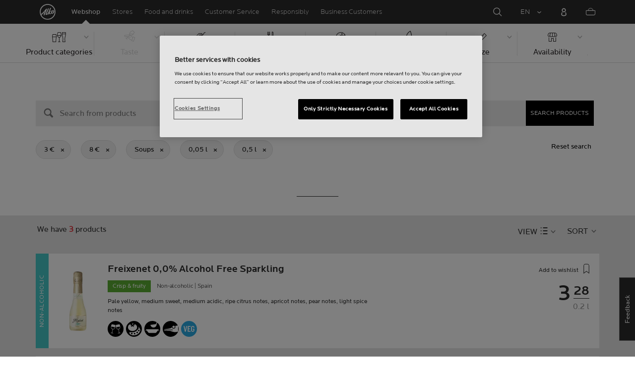

--- FILE ---
content_type: text/html;charset=utf-8
request_url: https://www.alko.fi/en/products/soups?SearchParameter=%26Price_Lower%3D%5B3.0+TO+*%5D%26Price_Upper%3D%5B*+TO+8.0%5D%26volume_lower%3D%5B0.05+TO+*%5D%26volume_upper%3D%5B*+TO+0.5%5D
body_size: 23413
content:

 
 
<!-- https://www.alko.fi/INTERSHOP/web/WFS/Alko-OnlineShop-Site/en_US/-/EUR/ViewParametricSearch-SimpleOfferSearch?SearchTerm=*&SortingAttribute=random_804&SearchParameter=%26%40QueryTerm%3D*%26OnlineFlag%3D1%26Price_Lower%3D%5B3.0+TO+*%5D%26Price_Upper%3D%5B*+TO+8.0%5D%26foodSymbolId%3DfoodSymbol_Keitot%26volume_lower%3D%5B0.05+TO+*%5D%26volume_upper%3D%5B*+TO+0.5%5D&AdditionalParameter= -->

<!doctype html><html lang="en"><head><script type="text/javascript">try { document.__defineGetter__("referrer",function(){return "";}); } catch (exception) {try {Object.defineProperties(document, {referrer:   { get: function() { return ""; } } } );} catch (exception) {} } </script>
<script>
requestManifest();
function requestManifest() {
var xmlHttp = new XMLHttpRequest();
xmlHttp.open("GET", "/INTERSHOP/rest/WFS/Alko-OnlineShop-Site/-/storejson/manifest.json", false); // false for synchronous request
xmlHttp.send(null);
xmlHttp.onreadystatechange = manifestRequestResponseReceived(xmlHttp);
}
function manifestRequestResponseReceived(xmlHttp) {
var manifestExists = xmlHttp.responseText;
if ( manifestExists == 'true' ) {
var link = document.createElement('link');
link.rel = "manifest";
link.href = "/INTERSHOP/static/BOS/Alko-Site/OnlineShop/Alko-OnlineShop/en_US/mobile-app/manifest.json";
document.head.appendChild(link);
}
}
</script>
<meta http-equiv="x-ua-compatible" content="IE=edge">
<meta charset="utf-8">
<meta name="viewport" content="width=device-width, initial-scale=1"><meta http-equiv="refresh" content="2050"/><meta http-equiv="refresh" content="1800"/> 
<meta name="robots" content="noindex"><meta name="description" content=""><meta name="keywords" content="Alko Webshop">
<meta property="og:description" content="Soups  | Alko">
<meta property="og:image" content="https://www.alko.fi/INTERSHOP/static/WFS/Alko-OnlineShop-Site/-/-/en_US/images/logo.svg"><meta property="og:url" content="https://www.alko.fi/en/products/soups?SearchParameter=%26Price_Lower%3D%5B3.0+TO+*%5D%26Price_Upper%3D%5B*+TO+8.0%5D%26volume_lower%3D%5B0.05+TO+*%5D%26volume_upper%3D%5B*+TO+0.5%5D">
	<meta property="og:type" content="product.group">
	<meta property="og:title" content="Alko">
<meta property="og:site_name" content="Alko">
<meta property="og:locale" content="en_US"><link rel="canonical" href="https://www.alko.fi/en/products/soups?SearchParameter=%26Price_Lower%3D%5B3.0+TO+*%5D%26Price_Upper%3D%5B*+TO+8.0%5D%26volume_lower%3D%5B0.05+TO+*%5D%26volume_upper%3D%5B*+TO+0.5%5D"><title>Soups  | Alko</title><link rel="icon" type="image/x-icon" href="/INTERSHOP/static/WFS/Alko-OnlineShop-Site/-/-/en_US/images/favicon.ico">
<link rel="apple-touch-icon" href="/INTERSHOP/static/WFS/Alko-OnlineShop-Site/-/-/en_US/images/apple-logo.png">
<style>.async-hide { opacity: 0 !important} </style>
<script>
(function(a,s,y,n,c,h,i,d,e){s.className+=' '+y;
h.end=i=function(){s.className=s.className.replace(RegExp(' ?'+y),'')};
(a[n]=a[n]||[]).hide=h;setTimeout(function(){i();h.end=null},c);
})(window,document.documentElement,'async-hide','dataLayer',4000,{'GTM-PB599V':true});
</script><script src="/INTERSHOP/static/WFS/Alko-OnlineShop-Site/-/-/en_US/js/lib/jquery-1.11.3.min.js"></script>
<script src="/INTERSHOP/static/WFS/Alko-OnlineShop-Site/-/-/en_US/js/lib/moment.min.js"></script><script>
var alkoStore = alkoStore || {};
alkoStore.appName = 'Alko';
alkoStore.pageDeps = [
{ moduleName: 'gtm-helper' }
];
alkoStore.checkout = { notifications: [] };
alkoStore.pageLoadActions = []; // Store functions to invoke at page load, after all JS modules have been initialized
alkoStore.environment = { 
currentPage: null,
mightBeTouchDevice: null,
isiPad: !!(navigator.userAgent.match(/iPad/i) != null),
isiPhone: !!(navigator.userAgent.match(/iPhone/i) != null),
isiOs11: /iPad|iPhone|iPod/.test(navigator.userAgent) && /OS 11_(\d{1,2})/.test(navigator.userAgent),
isAndroid: !!(navigator.userAgent.match(/Android/i) != null),
isWindowsPhone: !!(navigator.userAgent.match(/IEMobile|Lumia/i) != null),
isIEBrowser: ((navigator.userAgent.indexOf('MSIE') != -1) || (navigator.userAgent.indexOf('Trident') != -1 && navigator.userAgent.indexOf('MSIE') == -1)),
isFirefox: (navigator.userAgent.toLowerCase().indexOf('firefox') > -1)
};














alkoStore.user = {
locale: "en_US",

userID: null,
isLoggedIn: false,
customerType: "ANONYMOUS",
firstName: null,
birthdayDate: null,
userUUID: null,
ageGroup: "buyer_0"

};
alkoStore.errors = [];

alkoStore.epochTimestamp = 1769199006028;

alkoStore.giosg = {
secureMetaData: "eyJhbGciOiJIUzI1NiJ9.eyJVc2VyIG5hbWUiOiJBbm9ueW1vdXMgVXNlciIsImV4cCI6MTc2OTE5OTAzNn0.mTKxGQMgL9rn0Jm0TpOrp2STYb_eDv9Yr7T1JzKjLA0",
getMetaURL: "https://www.alko.fi/INTERSHOP/web/WFS/Alko-OnlineShop-Site/en_US/-/EUR/ALKO_ProcessChatMetadata-PrepareMetadata",
expiryTimeinMilliSeconds: "1&nbsp;769&nbsp;199&nbsp;036&nbsp;028"
};
(function(user) {
dataLayer = window.dataLayer || [];
dataLayer.push({
'userId': user.userID,
'userIsLoggedIn': user.isLoggedIn,
'userAgeGroup': user.ageGroup,
'userLocale': user.locale,
'userCustomerType': user.customerType,
'userPermitClass': user.permitClass,
'userPermitIsValid': user.permitValid
});
$(document).on('click', '.js-logout-btn' ,function(e){
dataLayer.push({
'event': 'logout',
'userId': user.userID,
'userIsLoggedIn': false,
'userCustomerType': user.customerType
});
});
if (user.accountWasCreated) {
dataLayer.push({
'event': "VirtualPageView",
'virtualPagePath': '/create-account/complete-' + user.accountWasCreated,
'virtualPageTitle': "Account Created"
});
dataLayer.push({
'event': "registration",
'userId': user.userID,
'userCustomerType': user.customerType
});
}
}(alkoStore.user));
alkoStore.environment.listView = "list-view-grid";

alkoStore.texts = {
integrationMessageGeneralError: 'An unknown error has occurred.',
integrationMessage000: 'In webshop stock',
integrationMessage001: 'Not available in the webshop',
integrationMessage002: 'Available in approx. 5-10 working days',
integrationMessage003: 'Not available in the webshop',
integrationMessage004: 'Available in approx. 5-10 working days',
integrationMessage006: 'Available in approx. 5-10 working days',
integrationMessage007: 'Not available in the webshop',
integrationMessage101: 'The product was not found.',
integrationMessage102: 'Not available in the webshop',
integrationMessage103: 'Not available in the webshop',
integrationMessage117: 'You are under age and not allowed to buy this product.',
integrationMessage119: 'You are under age and not allowed to buy this product.',
integrationMessage141: 'Available in approx. 5-10 working days',
integrationMessage142: 'Available in approx. 5-10 working days',
integrationMessage143: 'Available in approx. 5-10 working days',
integrationMessage144: 'Available in approx. 5-10 working days',
integrationMessage145: 'Available in approx. 5-10 working days',
integrationMessage146: 'Available in approx. 5-10 working days',
integrationMessage147: 'Available in approx. 5-10 working days',
integrationMessage148: 'Available in approx. 5-10 working days',
integrationMessage149: 'Available in approx. 5-10 working days',
integrationMessage150: 'Available in approx. 5-10 working days',
integrationMessage151: 'Available in approx. 5-10 working days',
integrationMessage152: 'Available in approx. 5-10 working days',
integrationMessage153: 'Available in approx. 5-10 working days',
integrationMessage154: 'Available in approx. 5-10 working days',
integrationMessage155: 'Not available in the webshop',
integrationMessage170: 'You are not able to buy this product.',
integrationMessage171: 'You are not able to buy this product.',
integrationMessage172: 'You are not able to buy this product.',
integrationMessage197: 'Not available in the webshop',
integrationMessage198: 'Available in approx. 5-10 working days',
integrationMessage199: 'Not available in the webshop, estimation of next possible order date',
integrationMessage200: 'Available in 6-10 working days',
defaultYellowProductMessage: 'Estimated availability 8-15 working days',
error: {
heading: 'WE ARE REALLY SORRY!',
error403: 'An error has occured.',
error500: 'An error has occured.',
error501: 'An error has occured.'
},
stores: {
contextData: {
showInfoText : 'SHOW INFO',
selectionText : 'VIEW SELECTION',
openTodayText : 'Open today',
openTomorrowText : 'Tomorrow',
showInfoLink : 'https:&#47;&#47;www.alko.fi&#47;INTERSHOP&#47;web&#47;WFS&#47;Alko-OnlineShop-Site&#47;en_US&#47;-&#47;EUR&#47;ALKO_ViewStore-Start?StoreID=',
storeText : 'STORE',
pickupText : 'PICKUP POINT',
closedText : 'Closed',
closedFullText: 'STORE/PICKUP POINT Closed',
webshopDescriptionClosedStoreLabel: 'Store is closed today'
}
},
loginProcess: {
UnableToFindMembershipData : 'Your email or password is incorrect. Please try again.',
IncorrectPassword : 'Your email or password is incorrect. Please try again.',
IncorrectInputDetails : 'Your email or password is incorrect. Please try again.',
DisabledUser : 'Your account is disabled.',
DisabledCustomer : 'Your customer account is disabled.',
NonApprovedCustomer : 'Your customer account is not approved.',
successfulLogin : ', login succeeded, welcome!',
permitName: 'Permit#',
profileName: 'My profile'
},
logoutProcess: {
closeBrowserMessage: 'Please close the browser to complete the logout!'
},
ao: {
currentStoreIsNotSelected: 'Please select the store youre working in'
},
shippingMethods: {
shippingMethod_11: 'Delivery to corporate address',
shippingMethod_12: 'Delivery to corporate address',
shippingMethod_13: 'Delivery to corporate address',
shippingMethod_14: 'Alko Store Express (within 1-3 working days)',
shippingMethod_15: 'Alko Store (within 4-5 working days)',
shippingMethod_16: 'Alko Store (within 4-5 working days)',
shippingMethod_17: 'Pick-up point (within 2-3 working days)',
shippingMethod_18: 'Pick-up point (within 5-10 working days)'
}
};

alkoStore.urls = {
webRoot: '/INTERSHOP/static/WFS/Alko-OnlineShop-Site/-/-/en_US',
miniCartContent: 'https://www.alko.fi/INTERSHOP/web/WFS/Alko-OnlineShop-Site/en_US/-/EUR/ViewCart-Dispatch?OpenMiniCart=true',
restRoot: 'https://www.alko.fi/INTERSHOP/rest/WFS/Alko-OnlineShop-Site/-/',

paging: 'https://www.alko.fi/INTERSHOP/web/WFS/Alko-OnlineShop-Site/en_US/-/EUR/ViewParametricSearch-ProductPagingRandom',
pagingall: 'https://www.alko.fi/en/products/paging',

login: 'https://www.alko.fi/INTERSHOP/web/WFS/Alko-OnlineShop-Site/en_US/-/EUR/ViewUserAccount-ShowLogin',
storesJSON: 'https://www.alko.fi/INTERSHOP/web/WFS/Alko-OnlineShop-Site/en_US/-/EUR/ALKO_ViewStoreLocator-StoresJSON',
storeMapMarker: '/INTERSHOP/static/WFS/Alko-OnlineShop-Site/-/-/en_US/images/storefinder/mock-google-marker.png', 
pickupMapMarker: 'https://maps.google.com/mapfiles/kml/paddle/blu-circle.png',
closedMapMarker: 'https://maps.google.com/mapfiles/kml/paddle/wht-circle.png',
mobileMenuUrl: 'https://www.alko.fi/INTERSHOP/web/WFS/Alko-OnlineShop-Site/en_US/-/EUR/ALKO_ViewMobileMenu-Start'
};

alkoStore.elems = {
$document: $(document)
};
alkoStore.timing = {
head: new Date().getTime()
};
alkoStore.gtmData = {};
window.localStorage && localStorage.setItem('selectedTopFilter', '');
</script><!-- Google Tag Manager -->
<script>(function(w,d,s,l,i){w[l]=w[l]||[];w[l].push(
{'gtm.start': new Date().getTime(),event:'gtm.js'}
);var f=d.getElementsByTagName(s)[0],
j=d.createElement(s),dl=l!='dataLayer'?'&l='+l:'';j.async=true;j.src=
'//www.googletagmanager.com/gtm.js?id='+i+dl;f.parentNode.insertBefore(j,f);
})(window,document,'script','dataLayer','GTM-PB599V');</script>
<!-- End Google Tag Manager --><script type="text/javascript">
nameGiftCard= 'Name';
emailGiftCard= 'Recipients email (Were currently having trouble delivering gift cards to outlook, hotmail, and live email addresses. We recommend using a different email address. Were sorry for the inconvenience!)';
deleteRecipient= 'Delete';
saveRecipient= 'Save Changes';
editRecipient= 'Edit';
notValidEmail= 'The email address is not valid';
</script><script>

	(function() {
	    
	    
	    function loadAsyncCss(href) {
	        
	    	var resource = document.createElement('link'),
	    	
			head = document.getElementsByTagName('head')[0];
		
			resource.setAttribute('rel', 'stylesheet');
			resource.setAttribute('href', href);
			resource.setAttribute('type', 'text/css');
		
			head.appendChild(resource);
	    }
	    
	    
	    loadAsyncCss("https://maxcdn.bootstrapcdn.com/font-awesome/4.5.0/css/font-awesome.min.css");
	    
	}());
	
</script>




		<script>
			!function(){function e(e,t){function n(){!o&&t&&(o=!0,t.call(e))}var o;e.addEventListener&&e.addEventListener("load",n),e.attachEvent&&e.attachEvent("onload",n),"isApplicationInstalled"in navigator&&"onloadcssdefined"in e&&e.onloadcssdefined(n)}!function(e){"use strict";var t=function(t,n,o){function r(e){if(c.body)return e();setTimeout(function(){r(e)})}function a(){d.addEventListener&&d.removeEventListener("load",a),d.media=o||"all"}var i,c=e.document,d=c.createElement("link");if(n)i=n;else{var l=(c.body||c.getElementsByTagName("head")[0]).childNodes;i=l[l.length-1]}var s=c.styleSheets;d.rel="stylesheet",d.href=t,d.media="only x",r(function(){i.parentNode.insertBefore(d,n?i:i.nextSibling)});var u=function(e){for(var t=d.href,n=s.length;n--;)if(s[n].href===t)return e();setTimeout(function(){u(e)})};return d.addEventListener&&d.addEventListener("load",a),d.onloadcssdefined=u,u(a),d};"undefined"!=typeof exports?exports.loadCSS=t:e.loadCSS=t}("undefined"!=typeof global?global:this),function(t){var n=function(o,r){"use strict";if(o&&3===o.length){var a=t.navigator,i=t.document,c=t.Image,d=!(!i.createElementNS||!i.createElementNS("http://www.w3.org/2000/svg","svg").createSVGRect||!i.implementation.hasFeature("http://www.w3.org/TR/SVG11/feature#Image","1.1")||t.opera&&-1===a.userAgent.indexOf("Chrome")||-1!==a.userAgent.indexOf("Series40")),l=new c;l.onerror=function(){n.method="png",n.href=o[2],loadCSS(o[2])},l.onload=function(){var t=1===l.width&&1===l.height,a=o[t&&d?0:t?1:2];n.method=t&&d?"svg":t?"datapng":"png",n.href=a,e(loadCSS(a),r)},l.src="[data-uri]",i.documentElement.className+=" grunticon"}};n.loadCSS=loadCSS,n.onloadCSS=e,t.grunticon=n}(this),function(e,t){"use strict";var n,o=t.document,r=function(e){if(o.attachEvent?"complete"===o.readyState:"loading"!==o.readyState)e();else{var t=!1;o.addEventListener("readystatechange",function(){t||(t=!0,e())},!1)}},a=function(e){return t.document.querySelector('link[href$="'+e+'"]')},i=function(e,t){if(n&&!t)return n;n={};var o,r,a,i,c,d;if(!(o=e.sheet))return n;r=o.cssRules?o.cssRules:o.rules;for(var l=0;l<r.length;l++)a=r[l].cssText,i="grunticon:"+r[l].selectorText,(c=a.split(");")[0].match(/US\-ASCII\,([^"']+)/))&&c[1]&&(d=decodeURIComponent(c[1]),n[i]=d);return n},c=function(e,t){var n,r,a,i,c;t?n=e:(t=e,n=o),i="data-grunticon-embed";for(var d in t){c=d.slice("grunticon:".length);try{r=n.querySelectorAll(c)}catch(e){continue}a=[];for(var l=0;l<r.length;l++)null!==r[l].getAttribute(i)&&a.push(r[l]);if(a.length)for(l=0;l<a.length;l++)a[l].innerHTML=t[d],a[l].style.backgroundImage="none",a[l].removeAttribute(i)}return a},d=function(t,n){"svg"===e.method&&r(function(){var o=i(a(e.href));"function"==typeof n?(c(t,o),n()):c(o),"function"==typeof t&&t()})};e.embedIcons=c,e.getCSS=a,e.getIcons=i,e.ready=r,e.svgLoadedCallback=d,e.embedSVG=d}(grunticon,this)}();
			grunticon(["/INTERSHOP/static/WFS/Alko-OnlineShop-Site/-/-/en_US/css/icons-data-svg.css?lastModified=1769173203309", "/INTERSHOP/static/WFS/Alko-OnlineShop-Site/-/-/en_US/css/icons-data-png.css?lastModified=1769173203309", "/INTERSHOP/static/WFS/Alko-OnlineShop-Site/-/-/en_US/css/icons-fallback.css?lastModified=1769173203309"], grunticon.svgLoadedCallback);
		</script>
	


<noscript><link href="/INTERSHOP/static/WFS/Alko-OnlineShop-Site/-/-/en_US/css/icons-fallback.css" rel="stylesheet"></noscript>



<link type="text/css" rel="stylesheet" href="/INTERSHOP/static/WFS/Alko-OnlineShop-Site/-/-/en_US/bundles&#47;css&#47;base.min.css?lastModified=1769173203425" media="all"/>
	<link type="text/css" rel="stylesheet" href="/INTERSHOP/static/WFS/Alko-OnlineShop-Site/-/-/en_US/css/flags.css"/>
<link rel="preload" as="font" crossorigin="anonymous" href="/INTERSHOP/static/WFS/Alko-OnlineShop-Site/-/-/en_US/fonts/LocatorWebRegular.woff">
<link rel="preload" as="font" crossorigin="anonymous" href="/INTERSHOP/static/WFS/Alko-OnlineShop-Site/-/-/en_US/fonts/LocatorWebMedium.woff">
<link rel="preload" as="font" crossorigin="anonymous" href="/INTERSHOP/static/WFS/Alko-OnlineShop-Site/-/-/en_US/fonts/LocatorWebLight.woff">
<meta name="apple-itunes-app" content="app-id=1434288047"><script>
alkoStore.transitions = {};
</script>
</head><body  class="freeze-animations user-not-logged-in list-view-loaded cart-empty list-view-list" data-jsmodule="body"><!-- Google Tag Manager (noscript) -->
<noscript><iframe src="//www.googletagmanager.com/ns.html?id=GTM-PB599V"
height="0" width="0" style="display:none;visibility:hidden"></iframe></noscript>
<!-- End Google Tag Manager (noscript) --><script>
alkoStore.elems.$html = $(document.getElementsByTagName('html')[0]);
alkoStore.elems.$body = $(document.getElementsByTagName('body')[0]);
(function(bodyClasses, $b) {
alkoStore.environment.isWindowsPhone && bodyClasses.push('winphone');
alkoStore.environment.isAndroid && bodyClasses.push('android');
alkoStore.environment.isIEBrowser && bodyClasses.push('ie-browser');
alkoStore.environment.isFirefox && bodyClasses.push('firefox');
(alkoStore.environment.isiPhone || alkoStore.environment.isiPad) && bodyClasses.push('apple-product');
alkoStore.environment.isiOs11 && bodyClasses.push('ios-11');
$b.addClass(bodyClasses.join(' '));
}([], alkoStore.elems.$body));
/*
* Device type detection ( might-be-mouse-device OR might-be-touch-device )
*/
var deviceType = getCookie('deviceType');

// Device type is not defined in the cookies yet
if ( deviceType == '') {
// Set default device type to Mouse device
document.cookie = "deviceType=might-be-mouse-device;path=/";
}
// Device type is either not defined or is Mouse (Mouse is default)
if ( deviceType == '' || deviceType == 'might-be-mouse-device') {
alkoStore.environment.mightBeTouchDevice = false;
if($('body').hasClass('might-be-touch-device') || !$('body').hasClass('might-be-mouse-device')){
$('body').removeClass('might-be-touch-device');
$('body').addClass('might-be-mouse-device');
}
// Device type is defined: Touch
} else if ( deviceType == 'might-be-touch-device' ) {
alkoStore.environment.mightBeTouchDevice = true;
if($('body').hasClass('might-be-mouse-device') || !$('body').hasClass('might-be-touch-device')){
$('body').removeClass('might-be-mouse-device');
$('body').addClass('might-be-touch-device');
}
}
function getCookie(cookieName) {
var match = document.cookie.match('(^|;)\\s*' + cookieName + '\\s*=\\s*([^;]+)');
return match ? match.pop() : '';
}
</script><script>
alkoStore.user.currentSelectedStore = "";
</script><div data-jsmodule="filter-overlay">
<div class="global-loader text-center">
<p>Please wait a moment&hellip;</p>
<div class="loader-icon">
<div class="blockG rotateG_01"></div>
<div class="blockG rotateG_02"></div>
<div class="blockG rotateG_03"></div>
<div class="blockG rotateG_04"></div>
<div class="blockG rotateG_05"></div>
<div class="blockG rotateG_06"></div>
<div class="blockG rotateG_07"></div>
<div class="blockG rotateG_08"></div>
</div></div>
</div>
<div class="site-wrap off-canvas-wrapper">
<div class="off-canvas-wrapper-inner" data-off-canvas-wrapper id="js-off-canvas-wrapper-inner">
<div class="bright-overlay" data-jsmodule="overlay"></div>
<div role="banner" class="main-header-wrap" id="js-main-header-wrap">










 




<div class="questback">
<a href="https:&#47;&#47;www.alko.fi&#47;en&#47;services-shopping&#47;customer-service&#47;feedback" 
target="_blank" 
class="questback-link" 
title="Feedback">Feedback</a>
</div><div class="off-canvas position-right custom-off-canvas" data-position="right" data-jsmodule="custom-right-off-canvas" data-jsmodule-prevent-destroy="true" tabindex="-1">
<div class="padding-v-1 clearfix custom-right-off-canvas-header">
<span class="alko-icon right custom-off-canvas-close">X</span>
</div>
<div class="custom-off-canvas-content-placeholder"></div>
</div><script src="/INTERSHOP/static/WFS/Alko-OnlineShop-Site/-/-/en_US/js/alko_modules/util/optanonCheck.js"></script><script>
$( document ).ready( function () {
optanonCheck("OptanonConsent", "rvdata-Alko-OnlineShop-products");
});
</script>
<script>
alkoStore.transitions.headerFadeDuration = 300;
</script>
<div class="navigation off-canvas position-right" tabindex="-1" id="offCanvasRight" data-off-canvas data-position="right" data-jsmodule="navigation">
<div class="main-menu-header" tabindex="-1">
<a class="hide-for-medium" href="https:&#47;&#47;www.alko.fi&#47;en&#47;" tabindex="-1">
<div class="logo icon-alko-logo-white" tabindex="-1"></div>
</a>
<span class="alko-icon toggle-main-menu" tabindex="-1">&#88;</span>
</div>
<div class="navigation-change-language hide-for-medium" tabindex="-1" data-jsmodule="switch-locale"><a class="current-language locale" href="#" tabindex="-1" >EN</a><a class="locale switch-locale" tabindex="-1" href="#" data-value="fi_FI">FI</a><a class="locale switch-locale" tabindex="-1" href="#" data-value="sv_SE">SV</a></div>
<div class="main-navigation hide-for-medium link-list user-menu-item" tabindex="-1" >
<div class="link-list level-1 link-list-can-toggle has-title show-for-logged-in" tabindex="-1" >
<div class="link-list-item title-wrapper" tabindex="-1" >
<div class="user-menu-item-toggle link-list-toggle" tabindex="-1" >
<span class="link-list-toggle-symbol" tabindex="-1" >›</span>
</div>
<span class="link-list-title has-link" tabindex="-1" >
<a class="my-account-btn link-list-title-link" data-selected-page-id="my-alko" href="https:&#47;&#47;www.alko.fi&#47;en&#47;my-pages&#47;overview" tabindex="-1" data-firstname data-hj-suppress></a>
</span>
</div>
<div class="link-list-children-wrap" style="display: none;" tabindex="-1" >
<div class="link-list level-2" tabindex="-1" >
<div class="link-list-item link-list-child" tabindex="-1" >
<a class="my-account-btn link-list-link" tabindex="-1" href="https:&#47;&#47;oma.alko.fi">
<span>My information</span>
</a>
</div>
<div class="link-list-item link-list-child" tabindex="-1" >
<a class="my-account-btn link-list-link" tabindex="-1" data-selected-page-id="my-alko" href="https:&#47;&#47;www.alko.fi&#47;en&#47;my-pages&#47;overview">
<span>Orders &amp; lists</span>
</a>
</div>
<div class="link-list-item link-list-child" tabindex="-1" ><a class="logout-btn link-list-link" 
href="https:&#47;&#47;www.alko.fi&#47;en&#47;kirjautuaulos"
tabindex="-1">Logout</a> 
</div>
</div>
</div>
</div>
</div>
<div class="main-navigation" tabindex="-1">
<div class="link-list level-0">
<div class="link-list-children-wrap"> 
<div class="link-list-item link-list level-1" data-page-id="home-page" tabindex="-1">
<a data-selected-page-id="home-page" tabindex="-1" class="link-list-link" href="https:&#47;&#47;www.alko.fi&#47;en&#47;" target="_self"><span>Home</span></a>
</div> 
<div class="link-list-item link-list level-1" data-page-id="products" tabindex="-1">
<a data-selected-page-id="products" tabindex="-1" class="link-list-link" href="https:&#47;&#47;www.alko.fi&#47;en&#47;products" target="_self"><span>Webshop</span></a>
</div> 
<div class="link-list-item link-list level-1" data-page-id="stores" tabindex="-1">
<a data-selected-page-id="stores" tabindex="-1" class="link-list-link" href="https:&#47;&#47;www.alko.fi&#47;en&#47;shops-services" target="_self"><span>Stores</span></a>
</div> 
 
 

<div class="link-list level-1 link-list-can-toggle has-title" data-page-id="food-and-drinks"><div class="link-list-item title-wrapper" tabindex="-1"><div class="link-list-toggle" tabindex="-1">
<span tabindex="-1" data-page-id="food-and-drinks" data-level="2" class="link-list-toggle-symbol "> 
 › </span>
</div><div tabindex="-1" class="link-list-title has-link">
<a data-selected-page-id="food-and-drinks" tabindex="-1" class="link-list-title-link" 

href="https:&#47;&#47;www.alko.fi&#47;en&#47;food-and-drinks"
>
<span>Food and drinks</span>
</a>
</div>
</div>
<div class="link-list-children-wrap"> 
</div></div> 
 

<div class="link-list level-1 link-list-can-toggle has-title" data-page-id="services-shopping"><div class="link-list-item title-wrapper" tabindex="-1"><div class="link-list-toggle" tabindex="-1">
<span tabindex="-1" data-page-id="services-shopping" data-level="2" class="link-list-toggle-symbol "> 
 › </span>
</div><div tabindex="-1" class="link-list-title has-link">
<a data-selected-page-id="services-shopping" tabindex="-1" class="link-list-title-link" 

href="https:&#47;&#47;www.alko.fi&#47;en&#47;services-shopping"
>
<span>Customer Service</span>
</a>
</div>
</div>
<div class="link-list-children-wrap"> 
</div></div> 
 

<div class="link-list level-1 link-list-can-toggle has-title" data-page-id="responsibly"><div class="link-list-item title-wrapper" tabindex="-1"><div class="link-list-toggle" tabindex="-1">
<span tabindex="-1" data-page-id="responsibly" data-level="2" class="link-list-toggle-symbol "> 
 › </span>
</div><div tabindex="-1" class="link-list-title has-link">
<a data-selected-page-id="responsibly" tabindex="-1" class="link-list-title-link" 

href="https:&#47;&#47;www.alko.fi&#47;en&#47;responsibly"
>
<span>RESPONSIBLY</span>
</a>
</div>
</div>
<div class="link-list-children-wrap"> 
</div></div> 
 

<div class="link-list level-1 link-list-can-toggle has-title" data-page-id="business-customer"><div class="link-list-item title-wrapper" tabindex="-1"><div class="link-list-toggle" tabindex="-1">
<span tabindex="-1" data-page-id="business-customer" data-level="2" class="link-list-toggle-symbol "> 
 › </span>
</div><div tabindex="-1" class="link-list-title has-link">
<a data-selected-page-id="business-customer" tabindex="-1" class="link-list-title-link" 

href="https:&#47;&#47;www.alko.fi&#47;en&#47;business-customer"
>
<span>Services for Business Customers</span>
</a>
</div>
</div>
<div class="link-list-children-wrap"> 
</div></div></div>
</div>
</div>
</div>
<div class="webstore-header-wrapper" data-jsmodule="header" id="js-main-header">
<div class="smart-banner">
<div class="logo icon-alko-logo-red"></div>
<div class="meta">
<div class="name">Alko app</div>
<div class="text">Find, browse, save and order from Alko app.</div>
</div>
<a href="" 
class="mobile-app-download" 
data-url="https://www.alko.fi/INTERSHOP/web/WFS/Alko-OnlineShop-Site/en_US/-/EUR/ALKO_ViewDownLoadApp-Start" 
>Open</a>
<a href="#close" class="close"></a>
</div>
<div class="modal-login-overlay invisible"></div>
<div class="above-header-bar" id="above-header-bar"></div>
<div class="webstore-header">
<nav class="header-container">
<ul class="left-section">
<li class="menu-item logo-wrapper">
<a title="Alko Logo Icon" href="https:&#47;&#47;www.alko.fi&#47;en&#47;">
<div class="logo icon-alko-logo-red"></div>
<div class="logo icon-alko-logo-white"></div>
</a>
</li>
<li class="skip-to-main-content">
<a id="skip-to-main-content" href="javascript:;">Skip to main content</a>
</li> 

 
 

<li class="menu-item" data-page-id="products">
<a data-selected-page-id="products" href="https:&#47;&#47;www.alko.fi&#47;en&#47;products">Webshop</a>
</li> 
 

<li class="menu-item show-for-large" data-page-id="stores">
<a data-selected-page-id="stores" href="https:&#47;&#47;www.alko.fi&#47;en&#47;shops-services">Stores</a>
</li> 
 

<li class="menu-item show-for-large" data-page-id="food-and-drinks">
<a data-selected-page-id="food-and-drinks" href="https:&#47;&#47;www.alko.fi&#47;en&#47;food-and-drinks">Food and drinks</a>
</li> 
 

<li class="menu-item show-for-large" data-page-id="services-shopping">
<a data-selected-page-id="services-shopping" href="https:&#47;&#47;www.alko.fi&#47;en&#47;services-shopping">Customer Service</a>
</li> 
 

<li class="menu-item show-for-large" data-page-id="responsibly">
<a data-selected-page-id="responsibly" href="https:&#47;&#47;www.alko.fi&#47;en&#47;responsibly">Responsibly</a>
</li> 
 

<li class="menu-item show-for-large" data-page-id="business-customer">
<a data-selected-page-id="business-customer" href="https:&#47;&#47;www.alko.fi&#47;en&#47;business-customer">Business Customers</a>
</li> 
</ul>
<ul class="right-section dropdown menu" data-dropdown-menu>
<li class="menu-item global-notification-button"></li>
<li class="menu-item search">
<a aria-label="Search Magnifier Icon" id="global-search-trigger" href="javascript:;">
<div class="icon-search-white-thin"></div>
</a>
</li>
<li class="menu-item has-submenu change-locale" data-jsmodule="switch-locale"><a class="current-locale" title="Change language to English" href="javascript:;">EN</a><ul class="menu"><li><a class="switch-locale" data-value="fi_FI" href="javascript:;">FI</a></li><li><a class="switch-locale" data-value="sv_SE" href="javascript:;">SV</a></li></ul>
</li>
<li class="menu-item sign-in hide-for-logged-in">
<a aria-label="Sign in" href="javascript:;" data-remodal-target="modal-login">
<div class="sign-in-icon icon-header-user"></div>
<span class="sign-in-label">Log in</span>
</a>
</li>
<li class="menu-item logged-in-label has-submenu show-for-logged-in show-for-medium">
<a class="username" href="https:&#47;&#47;www.alko.fi&#47;en&#47;my-pages&#47;overview" data-firstname data-hj-suppress></a>
<ul class="menu">
<li>
<a class="my-account-btn" href="https:&#47;&#47;oma.alko.fi">My information</a>
</li>
<li>
<a class="my-account-btn" href="https:&#47;&#47;www.alko.fi&#47;en&#47;my-pages&#47;overview">Orders &amp; lists</a>
</li><li id="js-logout">
<a class="logout-btn" 
href="https:&#47;&#47;www.alko.fi&#47;en&#47;kirjautuaulos"
>Logout</a>
</li> 
</ul>
</li>
<li class="menu-item logged-in-label show-for-logged-in hide-for-medium">
<a class="logged-in-icon-wrapper" aria-label="You are logged in" href="javascript:;">
<div class="logged-in-icon icon-header-user"></div>
</a>
</li>
<li data-jsmodule="giosg"></li>
<li class="menu-item header-mini-cart">
<a class="cart-icon-container" data-jsmodule="mini-cart-indicator" aria-label="Shopping cart Menu Icon" href="javascript:;">
<span class="mini-cart-number" id="js-mini-cart-number"></span>
<div class="mini-cart-icon icon-shopping-cart"></div>
<span class="mini-cart-label">Shopping basket</span>
</a>
</li>
<li class="menu-item header-menu">
<a title="Menu Icon" href="#" class="toggle-main-menu"> 
<div class="icon-burger-menu"></div>
</a>
</li>
</ul>
</nav>
<div class="utility-bar" id="utility-bar">
<div class="utility-bar-overlay" data-jsmodule="overlay"></div>
<div class="utility-bar-inner-wrap">
<div class="utility-bar-inner">
<div class="global-message-wrapper" data-jsmodule="global-message">
<div class="row"></div>
</div><div class="global-search-wrapper" id="global-search-wrapper" data-jsmodule="global-search">
	<div data-jsmodule="sayt" data-url="https:&#47;&#47;www.alko.fi&#47;INTERSHOP&#47;web&#47;WFS&#47;Alko-OnlineShop-Site&#47;en_US&#47;-&#47;EUR&#47;ViewSuggestSearch-Suggest?SaytContext=Header">
	
		<div class="search-bar-initial-wrap">
			<div class="row">
				<div class="search-bar-initial" id="search-bar-initial">
					<div class="global-search-bar" id="global-search-bar">
					<form method="post" action="https://www.alko.fi/INTERSHOP/web/WFS/Alko-OnlineShop-Site/en_US/-/EUR/ViewParametricSearchBySearchIndex-SimpleGenericSearch" name="allSearch" id="allSearch"><input type="hidden" name="SynchronizerToken" value="812cb3d67c2bf87e90d789b98bb399d5812b18b00ee930c492fd3357b2d8f440"/>
						<input id="global-search-input" type="text" name="SearchTerm" class="global-search-input" placeholder="Search for products and recipes." autocomplete="off"/>
						<input type="submit" value="" class="icon-search-gray" />
					</form>
					</div>
					
					<div class="product-type-filter-buttons" id="global-search-top-filter-buttons"></div>
				</div>
			</div>
		</div>
		
		<div class="row">
			<div class="search-filter-dropdown" id="search-filter-dropdown">
				<div class="search-filter-header">
					<h4>Search from products</h4>
					<div class="close-search" aria-label="Close search" role="button" id="close-search">X</div>
				</div>
				<div class="search-type-filters row medium-up-3 large-up-4" id="type-filter-buttons"></div>
				<div class="search-category-filters">
					<ul role="menu" class="sub-filters-list row type-text" id="global-search-top-category-links"></ul>
				</div>
			</div>
			
			<div class="global-search-results search-results column"></div>
		</div>

	</div>
</div></div>
</div>
</div>
</div>
<div class="login-message general-message has-arrow-up" data-hj-suppress>
<p class="alko-icon play-button play-button-up"></p>
<p class="message-text"></p>
</div>
<div class="remodal-vertical-middle remodal-show-overlay" data-remodal-modifier="cookies" data-remodal-hashTracking="false" data-remodal-id="cookies-details">
<button data-remodal-close class="remodal-close">&times;</button>
<div class="row">
<div class="column tiny-12 padding-h-4" data-modal-content></div>
</div>
</div>
<a class="back-to-top" data-jsmodule="back-to-top" href="#" title="Back to top">
<span class="alko-icon arrow-up"></span>
</a>
</div></div>
<div role="main" class="main-wrap" id="js-main-wrap">
<div class="remodal-vertical-middle remodal-show-overlay margin-h-1" data-remodal-modifier="wishlist-dialog" data-remodal-id="wishlist-dialog" id="wishlist-dialog-modal">
</div>









<script>
	alkoStore.environment.currentSelectedPage = "products";
	alkoStore.elems.$body.addClass('serp-page');
	alkoStore.environment.currentPage = 'serp-page';
	dataLayer = window.dataLayer || [];
	
	
		alkoStore.gtmData.initialSearchTerm = "*";
	
	
</script>

<div data-jsmodule="dynamic-filter" aria-live="polite">

	<div class="search-result has-fixed-filters show-app-banner" data-jsmodule="search-result">
	
		<script>
			
			alkoStore.gtmData.appliedTopFilters = [];
			alkoStore.gtmData.appliedSubFilters = [];
		</script>
	
		



	





	
 
<div class="filter-entrances-bar-wrap">
<div class="row">
<nav class="top-bar filters" data-topbar role="navigation">
<section class="top-bar-section">
<div class="mobile-top-filter-header text-center showhide-trigger user-unselectable" id="js-mobile-top-filter-header" data-default-text="All products">All products</div>
<div class="filter-entrances-wrap" id="js-filter-entrances-wrap">
<span id="entrances">
<div class="hide-for-medium sub-filter-header">
<a href="#" class="b1 show-for-small-only toggle-back padding-h-0 filter-entrance-closer" id="js-filter-entrance-closer"><span class="alko-icon arrow-left"></span></a>
</div>
</span><ul class="entrances" role="menubar">
<li class="entrance-list-item CategoryGroup" role="menuitem" aria-haspopup="true">
<a class="filter-entrance filter-entrance-toggle " tabindex="0" data-filterid="CategoryGroup" data-showhideid="filterCategoryGroup" href="https://www.alko.fi/en/products/soups?SearchParameter=%26Price_Lower%3D%5B3.0+TO+*%5D%26Price_Upper%3D%5B*+TO+8.0%5D%26volume_lower%3D%5B0.05+TO+*%5D%26volume_upper%3D%5B*+TO+0.5%5D&SortingAttribute=random_804-asc">
<div class="icon-link">
<div class="icon" aria-hidden="true">
<div class="alko-icon CategoryGroup-root"></div>
</div>
<div class="description">Product categories</div>
</div>
<div class="alko-icon toggle-icon arrow-down" aria-hidden="true"></div>
</a>
<div class="separator"></div>
</li>
 

 
<li class="entrance-list-item TastGroup inactive">
<div class="icon-link" data-jsmodule="tooltip" data-tooltip-class="TastGroup tooltip filter-is-inactive" data-click-open="false" data-disable-hover="false" title="First select the product category"> 
<div class="icon">
<div class="alko-icon TastGroup-root"></div>
</div>
<div class="description">Taste</div>
</div>
<div class="alko-icon toggle-icon arrow-down"></div>
<div class="separator"></div>
</li><li class="entrance-list-item PriceGroup" role="menuitem" aria-haspopup="true">
<a class="filter-entrance filter-entrance-toggle " tabindex="0" data-filterid="PriceGroup" data-showhideid="filterPriceGroup" href="https://www.alko.fi/en/products/soups?SearchParameter=%26Price_Lower%3D%5B3.0+TO+*%5D%26Price_Upper%3D%5B*+TO+8.0%5D%26volume_lower%3D%5B0.05+TO+*%5D%26volume_upper%3D%5B*+TO+0.5%5D&SortingAttribute=random_804-asc">
<div class="icon-link">
<div class="icon" aria-hidden="true">
<div class="alko-icon PriceGroup-root"></div>
</div>
<div class="description">Price</div>
</div>
<div class="alko-icon toggle-icon arrow-down" aria-hidden="true"></div>
</a>
<div class="separator"></div>
</li>
<li class="entrance-list-item foodSymbolId" role="menuitem" aria-haspopup="true">
<a class="filter-entrance filter-entrance-toggle " tabindex="0" data-showhideactive="" data-filterid="foodSymbolId" data-showhideid="filterfoodSymbolId" href="https://www.alko.fi/en/products/soups?SearchParameter=%26Price_Lower%3D%5B3.0+TO+*%5D%26Price_Upper%3D%5B*+TO+8.0%5D%26volume_lower%3D%5B0.05+TO+*%5D%26volume_upper%3D%5B*+TO+0.5%5D&SortingAttribute=random_804-asc">
<div class="icon-link">
<div class="icon" aria-hidden="true">
<div class="alko-icon foodSymbolId-root"></div>
</div>
<div class="description">Food</div>
</div>
<div class="alko-icon toggle-icon arrow-down" aria-hidden="true"></div>
</a>
<div class="separator"></div>
</li>
<li class="entrance-list-item countryId" role="menuitem" aria-haspopup="true">
<a class="filter-entrance filter-entrance-toggle " tabindex="0" data-filterid="countryId" data-showhideid="filtercountryId" href="https://www.alko.fi/en/products/soups?SearchParameter=%26Price_Lower%3D%5B3.0+TO+*%5D%26Price_Upper%3D%5B*+TO+8.0%5D%26volume_lower%3D%5B0.05+TO+*%5D%26volume_upper%3D%5B*+TO+0.5%5D&SortingAttribute=random_804-asc">
<div class="icon-link">
<div class="icon" aria-hidden="true">
<div class="alko-icon countryId-root"></div>
</div>
<div class="description">Country</div>
</div>
<div class="alko-icon toggle-icon arrow-down" aria-hidden="true"></div>
</a>
<div class="separator"></div>
</li>
<li class="entrance-list-item EcoFilterId" role="menuitem" aria-haspopup="true">
<a class="filter-entrance filter-entrance-toggle " tabindex="0" data-filterid="EcoFilterId" data-showhideid="filterEcoFilterId" href="https://www.alko.fi/en/products/soups?SearchParameter=%26Price_Lower%3D%5B3.0+TO+*%5D%26Price_Upper%3D%5B*+TO+8.0%5D%26volume_lower%3D%5B0.05+TO+*%5D%26volume_upper%3D%5B*+TO+0.5%5D&SortingAttribute=random_804-asc">
<div class="icon-link">
<div class="icon" aria-hidden="true">
<div class="alko-icon EcoFilterId-root"></div>
</div>
<div class="description">Certified & others</div>
</div>
<div class="alko-icon toggle-icon arrow-down" aria-hidden="true"></div>
</a>
<div class="separator"></div>
</li>
<li class="entrance-list-item SizeGroup" role="menuitem" aria-haspopup="true">
<a class="filter-entrance filter-entrance-toggle " tabindex="0" data-filterid="SizeGroup" data-showhideid="filterSizeGroup" href="https://www.alko.fi/en/products/soups?SearchParameter=%26Price_Lower%3D%5B3.0+TO+*%5D%26Price_Upper%3D%5B*+TO+8.0%5D%26volume_lower%3D%5B0.05+TO+*%5D%26volume_upper%3D%5B*+TO+0.5%5D&SortingAttribute=random_804-asc">
<div class="icon-link">
<div class="icon" aria-hidden="true">
<div class="alko-icon SizeGroup-root"></div>
</div>
<div class="description">Size</div>
</div>
<div class="alko-icon toggle-icon arrow-down" aria-hidden="true"></div>
</a>
<div class="separator"></div>
</li>
<li class="entrance-list-item AvailabilityGroup" role="menuitem" aria-haspopup="true">
<a class="filter-entrance filter-entrance-toggle " tabindex="0" data-filterid="AvailabilityGroup" data-showhideid="filterAvailabilityGroup" href="https://www.alko.fi/en/products/soups?SearchParameter=%26Price_Lower%3D%5B3.0+TO+*%5D%26Price_Upper%3D%5B*+TO+8.0%5D%26volume_lower%3D%5B0.05+TO+*%5D%26volume_upper%3D%5B*+TO+0.5%5D&SortingAttribute=random_804-asc">
<div class="icon-link">
<div class="icon" aria-hidden="true">
<div class="alko-icon AvailabilityGroup-root"></div>
</div>
<div class="description">Availability</div>
</div>
<div class="alko-icon toggle-icon arrow-down" aria-hidden="true"></div>
</a>
<div class="separator"></div>
</li></ul>
</div>
</section>
</nav>
</div>
</div>
<div class="row sub-filters-wrap" role="menu">
<div class="media-padding sub-filters-inner"> 
<div class="sub-filter-group showhide-closed hide" data-filter-group="CategoryGroup" data-showhidetriggeredby="filterCategoryGroup">
<div class="sub-filter-header">
<a href="#" class="b1 show-for-small-only toggle-back filter-entrance-toggle-mobile"><span class="alko-icon arrow-left"></span></a>
<div class="show-for-small-only clearfix">
<a data-jsmodule="filter-changer" data-clear-all-filters="true" href="https:&#47;&#47;www.alko.fi&#47;en&#47;products"><button class="button secondary left padding-h-0">CLEAR</button></a>
<button class="button right toggle-back filter-entrance-toggle-mobile filter-entrance-closer">Show results</button>
</div> 
</div>
<div class="sub-filters CategoryGroup"> 
 
 
 

<div class="category-filter-checkboxes-wrapper row medium-up-3 large-up-4"></div>
<div class="sub-filters"><ul role="menu" class="sub-filters-list row type-text"><li class="product-category sub-filter column ContextCategoryUUID" data-colmedium="1">
<div class="select-button "><div class="icon alko-icon  beer"></div>
<a data-jsmodule="filter-changer" 
data-filter-name="TopCategory"
data-filter-value=" beer"
data-filter-combined-value="ContextCategoryUUID_yW3AqHh4ul0AAAFVIGocppid"
data-categoryvalue=" beer" 
data-categoryname="Beer" 
href="https://www.alko.fi/en/products/beer/soups?SearchParameter=%26Price_Lower%3D%5B3.0+TO+*%5D%26Price_Upper%3D%5B*+TO+8.0%5D%26volume_lower%3D%5B0.05+TO+*%5D%26volume_upper%3D%5B*+TO+0.5%5D" class="title top-category-link">
<div class="link-content">
<span class="name">Beer</span>&nbsp;
<span class="num-matches"> (2)</span>
</div>
<span class="deselect">✕</span>
</a>
</div></li><li class="product-category sub-filter column ContextCategoryUUID" data-colmedium="2">
<div class="select-button "><div class="icon alko-icon  non-alcoholic"></div>
<a data-jsmodule="filter-changer" 
data-filter-name="TopCategory"
data-filter-value=" non-alcoholic"
data-filter-combined-value="ContextCategoryUUID_wOLAqHh4gFQAAAFV1Vccppid"
data-categoryvalue=" non-alcoholic" 
data-categoryname="Non-alcoholic" 
href="https://www.alko.fi/en/products/non-alcoholic/soups?SearchParameter=%26Price_Lower%3D%5B3.0+TO+*%5D%26Price_Upper%3D%5B*+TO+8.0%5D%26volume_lower%3D%5B0.05+TO+*%5D%26volume_upper%3D%5B*+TO+0.5%5D" class="title top-category-link">
<div class="link-content">
<span class="name">Non-alcoholic</span>&nbsp;
<span class="num-matches"> (1)</span>
</div>
<span class="deselect">✕</span>
</a>
</div></li></ul></div></div>
</div> 
 
<div class="sub-filter-group showhide-closed hide" data-filter-group="PriceGroup" data-showhidetriggeredby="filterPriceGroup">
<div class="sub-filter-header">
<a href="#" class="b1 show-for-small-only toggle-back filter-entrance-toggle-mobile"><span class="alko-icon arrow-left"></span></a>
<div class="show-for-small-only clearfix">
<a data-jsmodule="filter-changer" data-clear-all-filters="true" href="https:&#47;&#47;www.alko.fi&#47;en&#47;products"><button class="button secondary left padding-h-0">CLEAR</button></a>
<button class="button right toggle-back filter-entrance-toggle-mobile filter-entrance-closer">Show results</button>
</div> 
</div>
<div class="sub-filters PriceGroup"> 
 
<script>
alkoStore.gtmData.appliedTopFilters.push("PriceGroup");
alkoStore.gtmData.appliedSubFilters.push("[3.0 TO *]");
</script> 
 
 
<script>
alkoStore.gtmData.appliedTopFilters.push("PriceGroup");
alkoStore.gtmData.appliedSubFilters.push("[* TO 8.0]");
</script> 
 
 
 
 
 
 
 
 
 
 
 
<div class="row"> 
 
<div class="filter-range column tiny-12 medium-4 text-center"><div class="filter-heading column padding-h-0 tiny-12">Price Range</div>
<div class="range-wrap column padding-h-0">
<div class="medium-up-dropdown-wrap text-center clearfix"> 

 
 
 
<ul data-jsmodule="custom-dropdown" class="dropdown menu custom" data-dropdown-menu data-click-open="true" data-disable-hover="true" data-default-text="all price">
<li>
<a class="default-option" href="javascript:;"></a>
<ul class="menu" data-value="Price_Lower">
<li><input data-jsmodule="in-page-filter" type="search" class="filter-search Price_Lower" /></li>
<li>
<a class="reset-option" data-jsmodule="filter-changer" href="https://www.alko.fi/en/products/soups?SearchParameter=%26Price_Upper%3D%5B*+TO+8.0%5D%26volume_lower%3D%5B0.05+TO+*%5D%26volume_upper%3D%5B*+TO+0.5%5D">all price</a>
</li><ul role="menu" class="sub-filters-list  type-dropdown">
 
<li class="Price_Lower dropdown-list in-page-filter-target">
<a href="https://www.alko.fi/en/products/soups?SearchParameter=%26Price_Lower%3D%5B0.0+TO+*%5D%26Price_Upper%3D%5B*+TO+8.0%5D%26volume_lower%3D%5B0.05+TO+*%5D%26volume_upper%3D%5B*+TO+0.5%5D" 
data-jsmodule="filter-changer"
data-filter-name="Price_Lower"
data-filter-value="[0.0 TO *]"
data-filter-combined-value="Price_Lower_[0.0 TO *]"
class="dropdown-option">0 &euro;</a>
</li> 

 
<li class="dropdown-list in-page-filter-target">
<a href="https://www.alko.fi/en/products/soups?SearchParameter=%26Price_Lower%3D%5B3.0+TO+*%5D%26Price_Upper%3D%5B*+TO+8.0%5D%26volume_lower%3D%5B0.05+TO+*%5D%26volume_upper%3D%5B*+TO+0.5%5D"
data-filter-name="Price_Lower"
data-filter-value="[3.0 TO *]"
data-filter-combined-value="Price_Lower_[3.0 TO *]"
data-jsmodule="filter-changer"
class="dropdown-option selected">3 &euro;</a>
</li> 
</ul>
 
</ul>
</li>
</ul> 
 
 
<span class="range-dash">&nbsp;&#45;&nbsp;</span> 

 
 
 
 
 
 
 
 
 
 
 
 
 
<ul data-jsmodule="custom-dropdown" class="dropdown menu custom" data-dropdown-menu data-click-open="true" data-disable-hover="true" data-default-text="all price">
<li>
<a class="default-option" href="javascript:;"></a>
<ul class="menu" data-value="Price_Upper">
<li><input data-jsmodule="in-page-filter" type="search" class="filter-search Price_Upper" /></li>
<li>
<a class="reset-option" data-jsmodule="filter-changer" href="https://www.alko.fi/en/products/soups?SearchParameter=%26Price_Lower%3D%5B3.0+TO+*%5D%26volume_lower%3D%5B0.05+TO+*%5D%26volume_upper%3D%5B*+TO+0.5%5D">all price</a>
</li><ul role="menu" class="sub-filters-list  type-dropdown">
 
<li class="Price_Upper dropdown-list in-page-filter-target">
<a href="https://www.alko.fi/en/products/soups?SearchParameter=%26Price_Lower%3D%5B3.0+TO+*%5D%26Price_Upper%3D%5B*+TO+5.0%5D%26volume_lower%3D%5B0.05+TO+*%5D%26volume_upper%3D%5B*+TO+0.5%5D" 
data-jsmodule="filter-changer"
data-filter-name="Price_Upper"
data-filter-value="[* TO 5.0]"
data-filter-combined-value="Price_Upper_[* TO 5.0]"
class="dropdown-option">5 &euro;</a>
</li> 

 
<li class="dropdown-list in-page-filter-target">
<a href="https://www.alko.fi/en/products/soups?SearchParameter=%26Price_Lower%3D%5B3.0+TO+*%5D%26Price_Upper%3D%5B*+TO+8.0%5D%26volume_lower%3D%5B0.05+TO+*%5D%26volume_upper%3D%5B*+TO+0.5%5D"
data-filter-name="Price_Upper"
data-filter-value="[* TO 8.0]"
data-filter-combined-value="Price_Upper_[* TO 8.0]"
data-jsmodule="filter-changer"
class="dropdown-option selected">8 &euro;</a>
</li> 

 
<li class="Price_Upper dropdown-list in-page-filter-target">
<a href="https://www.alko.fi/en/products/soups?SearchParameter=%26Price_Lower%3D%5B3.0+TO+*%5D%26Price_Upper%3D%5B*+TO+10.0%5D%26volume_lower%3D%5B0.05+TO+*%5D%26volume_upper%3D%5B*+TO+0.5%5D" 
data-jsmodule="filter-changer"
data-filter-name="Price_Upper"
data-filter-value="[* TO 10.0]"
data-filter-combined-value="Price_Upper_[* TO 10.0]"
class="dropdown-option">10 &euro;</a>
</li>
 
<li class="Price_Upper dropdown-list in-page-filter-target">
<a href="https://www.alko.fi/en/products/soups?SearchParameter=%26Price_Lower%3D%5B3.0+TO+*%5D%26Price_Upper%3D%5B*+TO+15.0%5D%26volume_lower%3D%5B0.05+TO+*%5D%26volume_upper%3D%5B*+TO+0.5%5D" 
data-jsmodule="filter-changer"
data-filter-name="Price_Upper"
data-filter-value="[* TO 15.0]"
data-filter-combined-value="Price_Upper_[* TO 15.0]"
class="dropdown-option">15 &euro;</a>
</li>
 
<li class="Price_Upper dropdown-list in-page-filter-target">
<a href="https://www.alko.fi/en/products/soups?SearchParameter=%26Price_Lower%3D%5B3.0+TO+*%5D%26Price_Upper%3D%5B*+TO+20.0%5D%26volume_lower%3D%5B0.05+TO+*%5D%26volume_upper%3D%5B*+TO+0.5%5D" 
data-jsmodule="filter-changer"
data-filter-name="Price_Upper"
data-filter-value="[* TO 20.0]"
data-filter-combined-value="Price_Upper_[* TO 20.0]"
class="dropdown-option">20 &euro;</a>
</li>
 
<li class="Price_Upper dropdown-list in-page-filter-target">
<a href="https://www.alko.fi/en/products/soups?SearchParameter=%26Price_Lower%3D%5B3.0+TO+*%5D%26Price_Upper%3D%5B*+TO+30.0%5D%26volume_lower%3D%5B0.05+TO+*%5D%26volume_upper%3D%5B*+TO+0.5%5D" 
data-jsmodule="filter-changer"
data-filter-name="Price_Upper"
data-filter-value="[* TO 30.0]"
data-filter-combined-value="Price_Upper_[* TO 30.0]"
class="dropdown-option">30 &euro;</a>
</li>
 
<li class="Price_Upper dropdown-list in-page-filter-target">
<a href="https://www.alko.fi/en/products/soups?SearchParameter=%26Price_Lower%3D%5B3.0+TO+*%5D%26Price_Upper%3D%5B*+TO+50.0%5D%26volume_lower%3D%5B0.05+TO+*%5D%26volume_upper%3D%5B*+TO+0.5%5D" 
data-jsmodule="filter-changer"
data-filter-name="Price_Upper"
data-filter-value="[* TO 50.0]"
data-filter-combined-value="Price_Upper_[* TO 50.0]"
class="dropdown-option">50 &euro;</a>
</li>
 
<li class="Price_Upper dropdown-list in-page-filter-target">
<a href="https://www.alko.fi/en/products/soups?SearchParameter=%26Price_Lower%3D%5B3.0+TO+*%5D%26Price_Upper%3D%5B*+TO+100.0%5D%26volume_lower%3D%5B0.05+TO+*%5D%26volume_upper%3D%5B*+TO+0.5%5D" 
data-jsmodule="filter-changer"
data-filter-name="Price_Upper"
data-filter-value="[* TO 100.0]"
data-filter-combined-value="Price_Upper_[* TO 100.0]"
class="dropdown-option">100 &euro;</a>
</li>
 
<li class="Price_Upper dropdown-list in-page-filter-target">
<a href="https://www.alko.fi/en/products/soups?SearchParameter=%26Price_Lower%3D%5B3.0+TO+*%5D%26Price_Upper%3D%5B*+TO+300.0%5D%26volume_lower%3D%5B0.05+TO+*%5D%26volume_upper%3D%5B*+TO+0.5%5D" 
data-jsmodule="filter-changer"
data-filter-name="Price_Upper"
data-filter-value="[* TO 300.0]"
data-filter-combined-value="Price_Upper_[* TO 300.0]"
class="dropdown-option">300 &euro;</a>
</li>
 
<li class="Price_Upper dropdown-list in-page-filter-target">
<a href="https://www.alko.fi/en/products/soups?SearchParameter=%26Price_Lower%3D%5B3.0+TO+*%5D%26Price_Upper%3D%5B*+TO+500.0%5D%26volume_lower%3D%5B0.05+TO+*%5D%26volume_upper%3D%5B*+TO+0.5%5D" 
data-jsmodule="filter-changer"
data-filter-name="Price_Upper"
data-filter-value="[* TO 500.0]"
data-filter-combined-value="Price_Upper_[* TO 500.0]"
class="dropdown-option">500 &euro;</a>
</li>
 
<li class="Price_Upper dropdown-list in-page-filter-target">
<a href="https://www.alko.fi/en/products/soups?SearchParameter=%26Price_Lower%3D%5B3.0+TO+*%5D%26Price_Upper%3D%5B*+TO+1000.0%5D%26volume_lower%3D%5B0.05+TO+*%5D%26volume_upper%3D%5B*+TO+0.5%5D" 
data-jsmodule="filter-changer"
data-filter-name="Price_Upper"
data-filter-value="[* TO 1000.0]"
data-filter-combined-value="Price_Upper_[* TO 1000.0]"
class="dropdown-option">1000 &euro;</a>
</li>
 
<li class="Price_Upper dropdown-list in-page-filter-target">
<a href="https://www.alko.fi/en/products/soups?SearchParameter=%26Price_Lower%3D%5B3.0+TO+*%5D%26Price_Upper%3D%5B*+TO+10000.0%5D%26volume_lower%3D%5B0.05+TO+*%5D%26volume_upper%3D%5B*+TO+0.5%5D" 
data-jsmodule="filter-changer"
data-filter-name="Price_Upper"
data-filter-value="[* TO 10000.0]"
data-filter-combined-value="Price_Upper_[* TO 10000.0]"
class="dropdown-option">1000+ &euro;</a>
</li></ul>
 
</ul>
</li>
</ul></div>
<div class="small-dropdown-wrap clearfix">
<div class="relative customSelect-wrap">
<span class="alko-icon arrow-down"></span> 

 
 
 
<span class="alko-icon arrow-down"></span>
<select class="customSelect filterDropdown" data-jsmodule="mobile-dropdown">
<option value="https://www.alko.fi/en/products/soups?SearchParameter=%26Price_Upper%3D%5B*+TO+8.0%5D%26volume_lower%3D%5B0.05+TO+*%5D%26volume_upper%3D%5B*+TO+0.5%5D" selected>all price</option><ul role="menu" class="sub-filters-list  type-dropdown">
 
<option value="https://www.alko.fi/en/products/soups?SearchParameter=%26Price_Lower%3D%5B0.0+TO+*%5D%26Price_Upper%3D%5B*+TO+8.0%5D%26volume_lower%3D%5B0.05+TO+*%5D%26volume_upper%3D%5B*+TO+0.5%5D"
data-filter-name="Price_Lower"
data-filter-value="[0.0 TO *]"
data-filter-combined-value="Price_Lower_[0.0 TO *]"
data-entryvalue="[0.0 TO *]">0 &euro;</option> 

 
 
<option data-entryvalue="[3.0 TO *]" value="&amp;@QueryTerm=*&amp;ContextCategoryUUID=6Q7AqG5uhTIAAAFVOmkI2BYA&amp;foodSymbolId=foodSymbol_Keitot&amp;OnlineFlag=1&amp;Price_Lower=%5B3.0+TO+*%5D&amp;Price_Upper=%5B*+TO+8.0%5D&amp;volume_lower=%5B0.05+TO+*%5D&amp;volume_upper=%5B*+TO+0.5%5D" selected="selected">3 &euro;</option> 
</ul>
</select> 
</div>
<span class="range-dash">&nbsp;&#45;&nbsp;</span>
<div class="relative customSelect-wrap">
<span class="alko-icon arrow-down"></span> 

 
 
 
 
 
 
 
 
 
 
 
 
 
<span class="alko-icon arrow-down"></span>
<select class="customSelect filterDropdown" data-jsmodule="mobile-dropdown">
<option value="https://www.alko.fi/en/products/soups?SearchParameter=%26Price_Lower%3D%5B3.0+TO+*%5D%26volume_lower%3D%5B0.05+TO+*%5D%26volume_upper%3D%5B*+TO+0.5%5D" selected>all price</option><ul role="menu" class="sub-filters-list  type-dropdown">
 
<option value="https://www.alko.fi/en/products/soups?SearchParameter=%26Price_Lower%3D%5B3.0+TO+*%5D%26Price_Upper%3D%5B*+TO+5.0%5D%26volume_lower%3D%5B0.05+TO+*%5D%26volume_upper%3D%5B*+TO+0.5%5D"
data-filter-name="Price_Upper"
data-filter-value="[* TO 5.0]"
data-filter-combined-value="Price_Upper_[* TO 5.0]"
data-entryvalue="[* TO 5.0]">5 &euro;</option> 

 
 
<option data-entryvalue="[* TO 8.0]" value="&amp;@QueryTerm=*&amp;ContextCategoryUUID=6Q7AqG5uhTIAAAFVOmkI2BYA&amp;foodSymbolId=foodSymbol_Keitot&amp;OnlineFlag=1&amp;Price_Lower=%5B3.0+TO+*%5D&amp;Price_Upper=%5B*+TO+8.0%5D&amp;volume_lower=%5B0.05+TO+*%5D&amp;volume_upper=%5B*+TO+0.5%5D" selected="selected">8 &euro;</option> 

 
<option value="https://www.alko.fi/en/products/soups?SearchParameter=%26Price_Lower%3D%5B3.0+TO+*%5D%26Price_Upper%3D%5B*+TO+10.0%5D%26volume_lower%3D%5B0.05+TO+*%5D%26volume_upper%3D%5B*+TO+0.5%5D"
data-filter-name="Price_Upper"
data-filter-value="[* TO 10.0]"
data-filter-combined-value="Price_Upper_[* TO 10.0]"
data-entryvalue="[* TO 10.0]">10 &euro;</option>
 
<option value="https://www.alko.fi/en/products/soups?SearchParameter=%26Price_Lower%3D%5B3.0+TO+*%5D%26Price_Upper%3D%5B*+TO+15.0%5D%26volume_lower%3D%5B0.05+TO+*%5D%26volume_upper%3D%5B*+TO+0.5%5D"
data-filter-name="Price_Upper"
data-filter-value="[* TO 15.0]"
data-filter-combined-value="Price_Upper_[* TO 15.0]"
data-entryvalue="[* TO 15.0]">15 &euro;</option>
 
<option value="https://www.alko.fi/en/products/soups?SearchParameter=%26Price_Lower%3D%5B3.0+TO+*%5D%26Price_Upper%3D%5B*+TO+20.0%5D%26volume_lower%3D%5B0.05+TO+*%5D%26volume_upper%3D%5B*+TO+0.5%5D"
data-filter-name="Price_Upper"
data-filter-value="[* TO 20.0]"
data-filter-combined-value="Price_Upper_[* TO 20.0]"
data-entryvalue="[* TO 20.0]">20 &euro;</option>
 
<option value="https://www.alko.fi/en/products/soups?SearchParameter=%26Price_Lower%3D%5B3.0+TO+*%5D%26Price_Upper%3D%5B*+TO+30.0%5D%26volume_lower%3D%5B0.05+TO+*%5D%26volume_upper%3D%5B*+TO+0.5%5D"
data-filter-name="Price_Upper"
data-filter-value="[* TO 30.0]"
data-filter-combined-value="Price_Upper_[* TO 30.0]"
data-entryvalue="[* TO 30.0]">30 &euro;</option>
 
<option value="https://www.alko.fi/en/products/soups?SearchParameter=%26Price_Lower%3D%5B3.0+TO+*%5D%26Price_Upper%3D%5B*+TO+50.0%5D%26volume_lower%3D%5B0.05+TO+*%5D%26volume_upper%3D%5B*+TO+0.5%5D"
data-filter-name="Price_Upper"
data-filter-value="[* TO 50.0]"
data-filter-combined-value="Price_Upper_[* TO 50.0]"
data-entryvalue="[* TO 50.0]">50 &euro;</option>
 
<option value="https://www.alko.fi/en/products/soups?SearchParameter=%26Price_Lower%3D%5B3.0+TO+*%5D%26Price_Upper%3D%5B*+TO+100.0%5D%26volume_lower%3D%5B0.05+TO+*%5D%26volume_upper%3D%5B*+TO+0.5%5D"
data-filter-name="Price_Upper"
data-filter-value="[* TO 100.0]"
data-filter-combined-value="Price_Upper_[* TO 100.0]"
data-entryvalue="[* TO 100.0]">100 &euro;</option>
 
<option value="https://www.alko.fi/en/products/soups?SearchParameter=%26Price_Lower%3D%5B3.0+TO+*%5D%26Price_Upper%3D%5B*+TO+300.0%5D%26volume_lower%3D%5B0.05+TO+*%5D%26volume_upper%3D%5B*+TO+0.5%5D"
data-filter-name="Price_Upper"
data-filter-value="[* TO 300.0]"
data-filter-combined-value="Price_Upper_[* TO 300.0]"
data-entryvalue="[* TO 300.0]">300 &euro;</option>
 
<option value="https://www.alko.fi/en/products/soups?SearchParameter=%26Price_Lower%3D%5B3.0+TO+*%5D%26Price_Upper%3D%5B*+TO+500.0%5D%26volume_lower%3D%5B0.05+TO+*%5D%26volume_upper%3D%5B*+TO+0.5%5D"
data-filter-name="Price_Upper"
data-filter-value="[* TO 500.0]"
data-filter-combined-value="Price_Upper_[* TO 500.0]"
data-entryvalue="[* TO 500.0]">500 &euro;</option>
 
<option value="https://www.alko.fi/en/products/soups?SearchParameter=%26Price_Lower%3D%5B3.0+TO+*%5D%26Price_Upper%3D%5B*+TO+1000.0%5D%26volume_lower%3D%5B0.05+TO+*%5D%26volume_upper%3D%5B*+TO+0.5%5D"
data-filter-name="Price_Upper"
data-filter-value="[* TO 1000.0]"
data-filter-combined-value="Price_Upper_[* TO 1000.0]"
data-entryvalue="[* TO 1000.0]">1000 &euro;</option>
 
<option value="https://www.alko.fi/en/products/soups?SearchParameter=%26Price_Lower%3D%5B3.0+TO+*%5D%26Price_Upper%3D%5B*+TO+10000.0%5D%26volume_lower%3D%5B0.05+TO+*%5D%26volume_upper%3D%5B*+TO+0.5%5D"
data-filter-name="Price_Upper"
data-filter-value="[* TO 10000.0]"
data-filter-combined-value="Price_Upper_[* TO 10000.0]"
data-entryvalue="[* TO 10000.0]">1000+ &euro;</option></ul>
</select></div>
</div>
</div></div> 
<div class="filter-preselect column tiny-12 medium-8"><div class="filter-heading padding-h-0 column tiny-12">Pre Selection</div>
<ul class="preselect-list flexible-block-grid small-up-2 medium-up-3"><ul role="menu" class="sub-filters-list row type-text">
<li class="column sub-filter taste-bg [3.0 TO 5.0]"><a data-jsmodule="filter-changer" 
data-filter-name="ProductSalePriceGross" 
data-filter-value="[3.0 TO 5.0]"
data-filter-combined-value="ProductSalePriceGross_[3.0 TO 5.0]" 
class="preselect-filter" 
title="" 

role="menuitemradio"

aria-checked="false" 
href="https://www.alko.fi/en/products/soups?SearchParameter=%26Price_Lower%3D%5B3.0+TO+*%5D%26Price_Upper%3D%5B*+TO+8.0%5D%26ProductSalePriceGross%3D%5B3.0+TO+5.0%5D%26volume_lower%3D%5B0.05+TO+*%5D%26volume_upper%3D%5B*+TO+0.5%5D">3&ndash;5 &euro;</a></li></ul></ul></div></div></div>
</div> 
<div class="sub-filter-group showhide-closed hide" data-filter-group="foodSymbolId" data-showhidetriggeredby="filterfoodSymbolId"> 
 
 
 
 
 
 
 
 
<script>
alkoStore.gtmData.appliedTopFilters.push("foodSymbolId");
alkoStore.gtmData.appliedSubFilters.push("foodSymbol_Keitot");
</script> 
 
<div class="sub-filter-header">
<a href="#" class="b1 show-for-small-only toggle-back filter-entrance-toggle-mobile"><span class="alko-icon arrow-left"></span></a> 

<div class="show-for-small-only clearfix">
<a data-jsmodule="filter-changer" data-clear-all-filters="true" href="https:&#47;&#47;www.alko.fi&#47;en&#47;products"><button class="button secondary left padding-h-0">CLEAR</button></a>
<button class="button right toggle-back filter-entrance-toggle-mobile filter-entrance-closer">Show results</button>
</div> 
</div>
<div class="sub-filters"><ul role="menu" class="sub-filters-list inline-list text-center type-swatch">
<li class="sub-filter foodSymbolId"><a data-jsmodule="filter-changer"
data-filter-name="foodSymbolId" 
data-filter-value="Rasvainen_kala" 
data-filter-combined-value="foodSymbolId_foodSymbol_Rasvainen_kala"
class="symbol-filter" 
aria-labelledby="Fatty fish"
href="https://www.alko.fi/en/products/soups_fatty-fish?SearchParameter=%26Price_Lower%3D%5B3.0+TO+*%5D%26Price_Upper%3D%5B*+TO+8.0%5D%26volume_lower%3D%5B0.05+TO+*%5D%26volume_upper%3D%5B*+TO+0.5%5D"><div class="alko-icon foodSymbol_Rasvainen_kala"></div>
<h3 class="f2 symbol-filter-description">Fatty fish</h3>
<h3 class="f2 symbol-filter-count">
<small>(1)</small>
</h3>
</a>
</li>
<li class="sub-filter foodSymbolId"><a data-jsmodule="filter-changer"
data-filter-name="foodSymbolId" 
data-filter-value="Grilliruoka" 
data-filter-combined-value="foodSymbolId_foodSymbol_Grilliruoka"
class="symbol-filter" 
aria-labelledby="Grilled food"
href="https://www.alko.fi/en/products/grilled-food_soups?SearchParameter=%26Price_Lower%3D%5B3.0+TO+*%5D%26Price_Upper%3D%5B*+TO+8.0%5D%26volume_lower%3D%5B0.05+TO+*%5D%26volume_upper%3D%5B*+TO+0.5%5D"><div class="alko-icon foodSymbol_Grilliruoka"></div>
<h3 class="f2 symbol-filter-description">Grilled food</h3>
<h3 class="f2 symbol-filter-count">
<small>(1)</small>
</h3>
</a>
</li>
<li class="sub-filter foodSymbolId"><a data-jsmodule="filter-changer"
data-filter-name="foodSymbolId" 
data-filter-value="Vaharasvainen_kala" 
data-filter-combined-value="foodSymbolId_foodSymbol_Vaharasvainen_kala"
class="symbol-filter" 
aria-labelledby="Lean fish"
href="https://www.alko.fi/en/products/soups_lean-fish?SearchParameter=%26Price_Lower%3D%5B3.0+TO+*%5D%26Price_Upper%3D%5B*+TO+8.0%5D%26volume_lower%3D%5B0.05+TO+*%5D%26volume_upper%3D%5B*+TO+0.5%5D"><div class="alko-icon foodSymbol_Vaharasvainen_kala"></div>
<h3 class="f2 symbol-filter-description">Lean fish</h3>
<h3 class="f2 symbol-filter-count">
<small>(1)</small>
</h3>
</a>
</li>
<li class="sub-filter foodSymbolId"><a data-jsmodule="filter-changer"
data-filter-name="foodSymbolId" 
data-filter-value="Sienet" 
data-filter-combined-value="foodSymbolId_foodSymbol_Sienet"
class="symbol-filter" 
aria-labelledby="Mushrooms"
href="https://www.alko.fi/en/products/soups_mushrooms?SearchParameter=%26Price_Lower%3D%5B3.0+TO+*%5D%26Price_Upper%3D%5B*+TO+8.0%5D%26volume_lower%3D%5B0.05+TO+*%5D%26volume_upper%3D%5B*+TO+0.5%5D"><div class="alko-icon foodSymbol_Sienet"></div>
<h3 class="f2 symbol-filter-description">Mushrooms</h3>
<h3 class="f2 symbol-filter-count">
<small>(1)</small>
</h3>
</a>
</li>
<li class="sub-filter foodSymbolId"><a data-jsmodule="filter-changer"
data-filter-name="foodSymbolId" 
data-filter-value="Itamainen_ruoka" 
data-filter-combined-value="foodSymbolId_foodSymbol_Itamainen_ruoka"
class="symbol-filter" 
aria-labelledby="Oriental food"
href="https://www.alko.fi/en/products/oriental-food_soups?SearchParameter=%26Price_Lower%3D%5B3.0+TO+*%5D%26Price_Upper%3D%5B*+TO+8.0%5D%26volume_lower%3D%5B0.05+TO+*%5D%26volume_upper%3D%5B*+TO+0.5%5D"><div class="alko-icon foodSymbol_Itamainen_ruoka"></div>
<h3 class="f2 symbol-filter-description">Oriental food</h3>
<h3 class="f2 symbol-filter-count">
<small>(1)</small>
</h3>
</a>
</li>
<li class="sub-filter foodSymbolId"><a data-jsmodule="filter-changer"
data-filter-name="foodSymbolId" 
data-filter-value="Seurustelujuoma" 
data-filter-combined-value="foodSymbolId_foodSymbol_Seurustelujuoma"
class="symbol-filter" 
aria-labelledby="Party wine"
href="https://www.alko.fi/en/products/soups_party-wine?SearchParameter=%26Price_Lower%3D%5B3.0+TO+*%5D%26Price_Upper%3D%5B*+TO+8.0%5D%26volume_lower%3D%5B0.05+TO+*%5D%26volume_upper%3D%5B*+TO+0.5%5D"><div class="alko-icon foodSymbol_Seurustelujuoma"></div>
<h3 class="f2 symbol-filter-description">Party wine</h3>
<h3 class="f2 symbol-filter-count">
<small>(1)</small>
</h3>
</a>
</li>
<li class="sub-filter foodSymbolId"><a data-jsmodule="filter-changer"
data-filter-name="foodSymbolId" 
data-filter-value="Porsas" 
data-filter-combined-value="foodSymbolId_foodSymbol_Porsas"
class="symbol-filter" 
aria-labelledby="Pork"
href="https://www.alko.fi/en/products/soups_pork?SearchParameter=%26Price_Lower%3D%5B3.0+TO+*%5D%26Price_Upper%3D%5B*+TO+8.0%5D%26volume_lower%3D%5B0.05+TO+*%5D%26volume_upper%3D%5B*+TO+0.5%5D"><div class="alko-icon foodSymbol_Porsas"></div>
<h3 class="f2 symbol-filter-description">Pork</h3>
<h3 class="f2 symbol-filter-count">
<small>(1)</small>
</h3>
</a>
</li>
<li class="sub-filter foodSymbolId"><a data-jsmodule="filter-changer"
data-filter-name="foodSymbolId" 
data-filter-value="Salaatit_kasvisruoka" 
data-filter-combined-value="foodSymbolId_foodSymbol_Salaatit_kasvisruoka"
class="symbol-filter" 
aria-labelledby="Salads, vegetarian food"
href="https://www.alko.fi/en/products/soups_salads-vegetarian-food?SearchParameter=%26Price_Lower%3D%5B3.0+TO+*%5D%26Price_Upper%3D%5B*+TO+8.0%5D%26volume_lower%3D%5B0.05+TO+*%5D%26volume_upper%3D%5B*+TO+0.5%5D"><div class="alko-icon foodSymbol_Salaatit_kasvisruoka"></div>
<h3 class="f2 symbol-filter-description">Salads, vegetarian food</h3>
<h3 class="f2 symbol-filter-count">
<small>(1)</small>
</h3>
</a>
</li> 

<li class="sub-filter foodSymbolId"><a data-jsmodule="filter-changer"
data-filter-name="foodSymbolId" 
data-filter-value="Keitot" 
data-filter-combined-value="foodSymbolId_foodSymbol_Keitot"
class="symbol-filter selected" 
aria-labelledby="Soups"
href="https://www.alko.fi/en/products?SearchParameter=%26Price_Lower%3D%5B3.0+TO+*%5D%26Price_Upper%3D%5B*+TO+8.0%5D%26volume_lower%3D%5B0.05+TO+*%5D%26volume_upper%3D%5B*+TO+0.5%5D"><span class="check"></span><div class="alko-icon foodSymbol_Keitot"></div>
<h3 class="f2 symbol-filter-description">Soups</h3>
<h3 class="f2 symbol-filter-count">
<small>(3)</small>
</h3>
</a>
</li>
<li class="sub-filter foodSymbolId"><a data-jsmodule="filter-changer"
data-filter-name="foodSymbolId" 
data-filter-value="Sushi" 
data-filter-combined-value="foodSymbolId_foodSymbol_Sushi"
class="symbol-filter" 
aria-labelledby="Sushi"
href="https://www.alko.fi/en/products/soups_sushi?SearchParameter=%26Price_Lower%3D%5B3.0+TO+*%5D%26Price_Upper%3D%5B*+TO+8.0%5D%26volume_lower%3D%5B0.05+TO+*%5D%26volume_upper%3D%5B*+TO+0.5%5D"><div class="alko-icon foodSymbol_Sushi"></div>
<h3 class="f2 symbol-filter-description">Sushi</h3>
<h3 class="f2 symbol-filter-count">
<small>(1)</small>
</h3>
</a>
</li></ul></div>
</div> 
<div class="sub-filter-group showhide-closed hide" data-filter-group="countryId" data-showhidetriggeredby="filtercountryId">
<div class="sub-filter-header">
<a href="#" class="b1 show-for-small-only toggle-back filter-entrance-toggle-mobile"><span class="alko-icon arrow-left"></span></a>
<div class="show-for-small-only clearfix">
<a data-jsmodule="filter-changer" data-clear-all-filters="true" href="https:&#47;&#47;www.alko.fi&#47;en&#47;products"><button class="button secondary left padding-h-0">CLEAR</button></a>
<button class="button right toggle-back filter-entrance-toggle-mobile filter-entrance-closer">Show results</button>
</div> 
</div>
<div class="sub-filters countryId"> 
 
 
<div class="row">
<div class="country-regions column tiny-12"><div class="filter-preselect ">
<div class="filter-heading "></div>
<div class="medium-up-dropdown-wrap clearfix"><ul role="menu" class="sub-filters-list inline-list text-center type-swatch">
<li class="sub-filter countryId"><a data-jsmodule="filter-changer"
data-filter-name="countryId" 
data-filter-value="BEL" 
data-filter-combined-value="countryId_BEL"
class="symbol-filter" 
aria-labelledby="Belgium"
href="https://www.alko.fi/en/products/belgium/soups?SearchParameter=%26Price_Lower%3D%5B3.0+TO+*%5D%26Price_Upper%3D%5B*+TO+8.0%5D%26volume_lower%3D%5B0.05+TO+*%5D%26volume_upper%3D%5B*+TO+0.5%5D"><div class="alko-icon BEL"></div>
<h3 class="f2 symbol-filter-description">Belgium</h3>
<h3 class="f2 symbol-filter-count">
<small>(1)</small>
</h3>
</a>
</li>
<li class="sub-filter countryId"><a data-jsmodule="filter-changer"
data-filter-name="countryId" 
data-filter-value="FIN" 
data-filter-combined-value="countryId_FIN"
class="symbol-filter" 
aria-labelledby="Finland"
href="https://www.alko.fi/en/products/finland/soups?SearchParameter=%26Price_Lower%3D%5B3.0+TO+*%5D%26Price_Upper%3D%5B*+TO+8.0%5D%26volume_lower%3D%5B0.05+TO+*%5D%26volume_upper%3D%5B*+TO+0.5%5D"><div class="alko-icon FIN"></div>
<h3 class="f2 symbol-filter-description">Finland</h3>
<h3 class="f2 symbol-filter-count">
<small>(1)</small>
</h3>
</a>
</li>
<li class="sub-filter countryId"><a data-jsmodule="filter-changer"
data-filter-name="countryId" 
data-filter-value="ESP" 
data-filter-combined-value="countryId_ESP"
class="symbol-filter" 
aria-labelledby="Spain"
href="https://www.alko.fi/en/products/spain/soups?SearchParameter=%26Price_Lower%3D%5B3.0+TO+*%5D%26Price_Upper%3D%5B*+TO+8.0%5D%26volume_lower%3D%5B0.05+TO+*%5D%26volume_upper%3D%5B*+TO+0.5%5D"><div class="alko-icon ESP"></div>
<h3 class="f2 symbol-filter-description">Spain</h3>
<h3 class="f2 symbol-filter-count">
<small>(1)</small>
</h3>
</a>
</li></ul></div>
<div class="small-dropdown-wrap clearfix">
<div class="relative customSelect-wrap"> 
<ul role="menu" class="sub-filters-list inline-list text-center type-swatch">
<li class="sub-filter countryId"><a data-jsmodule="filter-changer"
data-filter-name="countryId" 
data-filter-value="BEL" 
data-filter-combined-value="countryId_BEL"
class="symbol-filter" 
aria-labelledby="Belgium"
href="https://www.alko.fi/en/products/belgium/soups?SearchParameter=%26Price_Lower%3D%5B3.0+TO+*%5D%26Price_Upper%3D%5B*+TO+8.0%5D%26volume_lower%3D%5B0.05+TO+*%5D%26volume_upper%3D%5B*+TO+0.5%5D"><div class="alko-icon BEL"></div>
<h3 class="f2 symbol-filter-description">Belgium</h3>
<h3 class="f2 symbol-filter-count">
<small>(1)</small>
</h3>
</a>
</li>
<li class="sub-filter countryId"><a data-jsmodule="filter-changer"
data-filter-name="countryId" 
data-filter-value="FIN" 
data-filter-combined-value="countryId_FIN"
class="symbol-filter" 
aria-labelledby="Finland"
href="https://www.alko.fi/en/products/finland/soups?SearchParameter=%26Price_Lower%3D%5B3.0+TO+*%5D%26Price_Upper%3D%5B*+TO+8.0%5D%26volume_lower%3D%5B0.05+TO+*%5D%26volume_upper%3D%5B*+TO+0.5%5D"><div class="alko-icon FIN"></div>
<h3 class="f2 symbol-filter-description">Finland</h3>
<h3 class="f2 symbol-filter-count">
<small>(1)</small>
</h3>
</a>
</li>
<li class="sub-filter countryId"><a data-jsmodule="filter-changer"
data-filter-name="countryId" 
data-filter-value="ESP" 
data-filter-combined-value="countryId_ESP"
class="symbol-filter" 
aria-labelledby="Spain"
href="https://www.alko.fi/en/products/spain/soups?SearchParameter=%26Price_Lower%3D%5B3.0+TO+*%5D%26Price_Upper%3D%5B*+TO+8.0%5D%26volume_lower%3D%5B0.05+TO+*%5D%26volume_upper%3D%5B*+TO+0.5%5D"><div class="alko-icon ESP"></div>
<h3 class="f2 symbol-filter-description">Spain</h3>
<h3 class="f2 symbol-filter-count">
<small>(1)</small>
</h3>
</a>
</li></ul></div>
</div>
</div></div>
</div></div>
</div> 
 
<div class="sub-filter-group showhide-closed hide" data-filter-group="EcoFilterId" data-showhidetriggeredby="filterEcoFilterId">
<div class="sub-filter-header">
<a href="#" class="b1 show-for-small-only toggle-back filter-entrance-toggle-mobile"><span class="alko-icon arrow-left"></span></a>
<div class="show-for-small-only clearfix">
<a data-jsmodule="filter-changer" data-clear-all-filters="true" href="https:&#47;&#47;www.alko.fi&#47;en&#47;products"><button class="button secondary left padding-h-0">CLEAR</button></a>
<button class="button right toggle-back filter-entrance-toggle-mobile filter-entrance-closer">Show results</button>
</div> 
</div>
<div class="sub-filters EcoFilterId"> 
 
 
<div class="row ecolabel-filter"> 
 
<div class="column tiny-12 medium-4 communicationCertificates"><div class="filter-heading column padding-h-0 tiny-12">Certificate classes</div>
<div class="column margin-t-1 padding-h-0">
<div class="clearfix"> 
<ul role="menu" class="sub-filters-list inline-list text-center type-swatch">
<li class="sub-filter communicationCertificates"><a data-jsmodule="filter-changer"
data-filter-name="communicationCertificates" 
data-filter-value="communicationCultivation" 
data-filter-combined-value="communicationCertificates_communicationCultivation"
class="symbol-filter" 
aria-labelledby="Cultivation"
href="https://www.alko.fi/en/products/soups?SearchParameter=%26Price_Lower%3D%5B3.0+TO+*%5D%26Price_Upper%3D%5B*+TO+8.0%5D%26communicationCertificates%3DcommunicationCultivation%26volume_lower%3D%5B0.05+TO+*%5D%26volume_upper%3D%5B*+TO+0.5%5D"><div class="alko-icon communicationCultivation"></div>
<h3 class="f2 symbol-filter-description">Cultivation</h3>
<h3 class="f2 symbol-filter-count">
<small>(1)</small>
</h3>
</a>
</li></ul> 
</div>
</div></div> 
<div class="column tiny-12 medium-4 certificateId"><div class="filter-heading column padding-h-0 tiny-12">Organic &amp; others</div>
<div class="column margin-t-1 padding-h-0">
<div class="clearfix"> 
<ul role="menu" class="sub-filters-list inline-list text-center type-swatch">
<li class="sub-filter certificateId"><a data-jsmodule="filter-changer"
data-filter-name="certificateId" 
data-filter-value="certificate_001" 
data-filter-combined-value="certificateId_certificate_001"
class="symbol-filter" 
aria-labelledby="Organic"
href="https://www.alko.fi/en/products/organic/soups?SearchParameter=%26Price_Lower%3D%5B3.0+TO+*%5D%26Price_Upper%3D%5B*+TO+8.0%5D%26volume_lower%3D%5B0.05+TO+*%5D%26volume_upper%3D%5B*+TO+0.5%5D"><div class="alko-icon icon-certificate_001"></div>
<h3 class="f2 symbol-filter-description">Organic</h3>
<h3 class="f2 symbol-filter-count">
<small>(1)</small>
</h3>
</a>
</li>
<li class="sub-filter certificateId"><a data-jsmodule="filter-changer"
data-filter-name="certificateId" 
data-filter-value="certificate_005" 
data-filter-combined-value="certificateId_certificate_005"
class="symbol-filter" 
aria-labelledby="Vegan"
href="https://www.alko.fi/en/products/suitable-for-vegans/soups?SearchParameter=%26Price_Lower%3D%5B3.0+TO+*%5D%26Price_Upper%3D%5B*+TO+8.0%5D%26volume_lower%3D%5B0.05+TO+*%5D%26volume_upper%3D%5B*+TO+0.5%5D"><div class="alko-icon icon-certificate_005"></div>
<h3 class="f2 symbol-filter-description">Vegan</h3>
<h3 class="f2 symbol-filter-count">
<small>(2)</small>
</h3>
</a>
</li></ul> 
</div>
</div></div><div class="column tiny-12 medium-4">
<div class="ecolabel-image">
<img src="https://www.alko.fi/INTERSHOP/static/WFS/Alko-Site/OnlineShop/Alko-OnlineShop/fi_FI/Muut%20kuvituskuvat/Vastuullisuus/Viinitila/1250x490Viinitila_Pexels.jpg">
</div>
<h3 class="ecolabel-heading">Certified Alternative</h3>
<div class="ecolabel-description">The Certified Alternative label is based on sustainability certifications related to the beverage industry. The areas of responsibility that are essential for the beverage industry (environmental impacts of cultivation and production, as well as working conditions), are marked as their own certification classes.</div>
<div class="ecolabel-link">
<a href="https://www.alko.fi/en/responsibly/sustainability-of-products/certified-alternative">Read more about the certified alternative ></a>
</div> 
</div>
</div></div>
</div> 
 
<div class="sub-filter-group showhide-closed hide" data-filter-group="SizeGroup" data-showhidetriggeredby="filterSizeGroup">
<div class="sub-filter-header">
<a href="#" class="b1 show-for-small-only toggle-back filter-entrance-toggle-mobile"><span class="alko-icon arrow-left"></span></a>
<div class="show-for-small-only clearfix">
<a data-jsmodule="filter-changer" data-clear-all-filters="true" href="https:&#47;&#47;www.alko.fi&#47;en&#47;products"><button class="button secondary left padding-h-0">CLEAR</button></a>
<button class="button right toggle-back filter-entrance-toggle-mobile filter-entrance-closer">Show results</button>
</div> 
</div>
<div class="sub-filters SizeGroup"> 
 
<script>
alkoStore.gtmData.appliedTopFilters.push("SizeGroup");
alkoStore.gtmData.appliedSubFilters.push("[0.05 TO *]");
</script> 
 
 
 
 
<script>
alkoStore.gtmData.appliedTopFilters.push("SizeGroup");
alkoStore.gtmData.appliedSubFilters.push("[* TO 0.5]");
</script> 
 
 
 
 
 
 
 
 
 
 
 
 
 
<div class="row"><div class="filter-range column tiny-12 medium-4 text-center"><div class="filter-heading column padding-h-0 tiny-12">Size range</div>
<div class="range-wrap column padding-h-0">
<div class="medium-up-dropdown-wrap text-center clearfix"> 

 
 
 
 
 
<ul data-jsmodule="custom-dropdown" class="dropdown menu custom" data-dropdown-menu data-click-open="true" data-disable-hover="true" data-default-text="Min">
<li>
<a class="default-option" href="javascript:;"></a>
<ul class="menu" data-value="volume_lower">
<li><input data-jsmodule="in-page-filter" type="search" class="filter-search volume_lower" /></li>
<li>
<a class="reset-option" data-jsmodule="filter-changer" href="https://www.alko.fi/en/products/soups?SearchParameter=%26Price_Lower%3D%5B3.0+TO+*%5D%26Price_Upper%3D%5B*+TO+8.0%5D%26volume_upper%3D%5B*+TO+0.5%5D">Min</a>
</li><ul role="menu" class="sub-filters-list  type-dropdown">
 
<li class="volume_lower dropdown-list in-page-filter-target">
<a href="https://www.alko.fi/en/products/soups?SearchParameter=%26Price_Lower%3D%5B3.0+TO+*%5D%26Price_Upper%3D%5B*+TO+8.0%5D%26volume_lower%3D%5B0.0+TO+99999.0%5D%26volume_upper%3D%5B*+TO+0.5%5D" 
data-jsmodule="filter-changer"
data-filter-name="volume_lower"
data-filter-value="[0.0 TO 99999.0]"
data-filter-combined-value="volume_lower_[0.0 TO 99999.0]"
class="dropdown-option">0 l</a>
</li> 

 
<li class="dropdown-list in-page-filter-target">
<a href="https://www.alko.fi/en/products/soups?SearchParameter=%26Price_Lower%3D%5B3.0+TO+*%5D%26Price_Upper%3D%5B*+TO+8.0%5D%26volume_lower%3D%5B0.05+TO+*%5D%26volume_upper%3D%5B*+TO+0.5%5D"
data-filter-name="volume_lower"
data-filter-value="[0.05 TO *]"
data-filter-combined-value="volume_lower_[0.05 TO *]"
data-jsmodule="filter-changer"
class="dropdown-option selected">0,05 l</a>
</li> 

 
<li class="volume_lower dropdown-list in-page-filter-target">
<a href="https://www.alko.fi/en/products/soups?SearchParameter=%26Price_Lower%3D%5B3.0+TO+*%5D%26Price_Upper%3D%5B*+TO+8.0%5D%26volume_lower%3D%5B0.1+TO+*%5D%26volume_upper%3D%5B*+TO+0.5%5D" 
data-jsmodule="filter-changer"
data-filter-name="volume_lower"
data-filter-value="[0.1 TO *]"
data-filter-combined-value="volume_lower_[0.1 TO *]"
class="dropdown-option">0,1 l</a>
</li>
 
<li class="volume_lower dropdown-list in-page-filter-target">
<a href="https://www.alko.fi/en/products/soups?SearchParameter=%26Price_Lower%3D%5B3.0+TO+*%5D%26Price_Upper%3D%5B*+TO+8.0%5D%26volume_lower%3D%5B0.2+TO+*%5D%26volume_upper%3D%5B*+TO+0.5%5D" 
data-jsmodule="filter-changer"
data-filter-name="volume_lower"
data-filter-value="[0.2 TO *]"
data-filter-combined-value="volume_lower_[0.2 TO *]"
class="dropdown-option">0,2 l</a>
</li></ul>
 
</ul>
</li>
</ul> 
 
 
<span class="range-dash">&nbsp;&#45;&nbsp;</span>
 
 
 
 
 
 
 
 
 
 
 
<ul data-jsmodule="custom-dropdown" class="dropdown menu custom" data-dropdown-menu data-click-open="true" data-disable-hover="true" data-default-text="Max">
<li>
<a class="default-option" href="javascript:;"></a>
<ul class="menu" data-value="volume_upper">
<li><input data-jsmodule="in-page-filter" type="search" class="filter-search volume_upper" /></li>
<li>
<a class="reset-option" data-jsmodule="filter-changer" href="https://www.alko.fi/en/products/soups?SearchParameter=%26Price_Lower%3D%5B3.0+TO+*%5D%26Price_Upper%3D%5B*+TO+8.0%5D%26volume_lower%3D%5B0.05+TO+*%5D">Max</a>
</li><ul role="menu" class="sub-filters-list  type-dropdown">
 
<li class="volume_upper dropdown-list in-page-filter-target">
<a href="https://www.alko.fi/en/products/soups?SearchParameter=%26Price_Lower%3D%5B3.0+TO+*%5D%26Price_Upper%3D%5B*+TO+8.0%5D%26volume_lower%3D%5B0.05+TO+*%5D%26volume_upper%3D%5B*+TO+0.2%5D" 
data-jsmodule="filter-changer"
data-filter-name="volume_upper"
data-filter-value="[* TO 0.2]"
data-filter-combined-value="volume_upper_[* TO 0.2]"
class="dropdown-option">0,2 l</a>
</li> 

 
<li class="dropdown-list in-page-filter-target">
<a href="https://www.alko.fi/en/products/soups?SearchParameter=%26Price_Lower%3D%5B3.0+TO+*%5D%26Price_Upper%3D%5B*+TO+8.0%5D%26volume_lower%3D%5B0.05+TO+*%5D%26volume_upper%3D%5B*+TO+0.5%5D"
data-filter-name="volume_upper"
data-filter-value="[* TO 0.5]"
data-filter-combined-value="volume_upper_[* TO 0.5]"
data-jsmodule="filter-changer"
class="dropdown-option selected">0,5 l</a>
</li> 

 
<li class="volume_upper dropdown-list in-page-filter-target">
<a href="https://www.alko.fi/en/products/soups?SearchParameter=%26Price_Lower%3D%5B3.0+TO+*%5D%26Price_Upper%3D%5B*+TO+8.0%5D%26volume_lower%3D%5B0.05+TO+*%5D%26volume_upper%3D%5B*+TO+0.7%5D" 
data-jsmodule="filter-changer"
data-filter-name="volume_upper"
data-filter-value="[* TO 0.7]"
data-filter-combined-value="volume_upper_[* TO 0.7]"
class="dropdown-option">0,7 l</a>
</li>
 
<li class="volume_upper dropdown-list in-page-filter-target">
<a href="https://www.alko.fi/en/products/soups?SearchParameter=%26Price_Lower%3D%5B3.0+TO+*%5D%26Price_Upper%3D%5B*+TO+8.0%5D%26volume_lower%3D%5B0.05+TO+*%5D%26volume_upper%3D%5B*+TO+0.75%5D" 
data-jsmodule="filter-changer"
data-filter-name="volume_upper"
data-filter-value="[* TO 0.75]"
data-filter-combined-value="volume_upper_[* TO 0.75]"
class="dropdown-option">0,75 l</a>
</li>
 
<li class="volume_upper dropdown-list in-page-filter-target">
<a href="https://www.alko.fi/en/products/soups?SearchParameter=%26Price_Lower%3D%5B3.0+TO+*%5D%26Price_Upper%3D%5B*+TO+8.0%5D%26volume_lower%3D%5B0.05+TO+*%5D%26volume_upper%3D%5B*+TO+1.0%5D" 
data-jsmodule="filter-changer"
data-filter-name="volume_upper"
data-filter-value="[* TO 1.0]"
data-filter-combined-value="volume_upper_[* TO 1.0]"
class="dropdown-option">1 l</a>
</li>
 
<li class="volume_upper dropdown-list in-page-filter-target">
<a href="https://www.alko.fi/en/products/soups?SearchParameter=%26Price_Lower%3D%5B3.0+TO+*%5D%26Price_Upper%3D%5B*+TO+8.0%5D%26volume_lower%3D%5B0.05+TO+*%5D%26volume_upper%3D%5B*+TO+1.5%5D" 
data-jsmodule="filter-changer"
data-filter-name="volume_upper"
data-filter-value="[* TO 1.5]"
data-filter-combined-value="volume_upper_[* TO 1.5]"
class="dropdown-option">1,5 l</a>
</li>
 
<li class="volume_upper dropdown-list in-page-filter-target">
<a href="https://www.alko.fi/en/products/soups?SearchParameter=%26Price_Lower%3D%5B3.0+TO+*%5D%26Price_Upper%3D%5B*+TO+8.0%5D%26volume_lower%3D%5B0.05+TO+*%5D%26volume_upper%3D%5B*+TO+2.0%5D" 
data-jsmodule="filter-changer"
data-filter-name="volume_upper"
data-filter-value="[* TO 2.0]"
data-filter-combined-value="volume_upper_[* TO 2.0]"
class="dropdown-option">2 l</a>
</li>
 
<li class="volume_upper dropdown-list in-page-filter-target">
<a href="https://www.alko.fi/en/products/soups?SearchParameter=%26Price_Lower%3D%5B3.0+TO+*%5D%26Price_Upper%3D%5B*+TO+8.0%5D%26volume_lower%3D%5B0.05+TO+*%5D%26volume_upper%3D%5B*+TO+3.0%5D" 
data-jsmodule="filter-changer"
data-filter-name="volume_upper"
data-filter-value="[* TO 3.0]"
data-filter-combined-value="volume_upper_[* TO 3.0]"
class="dropdown-option">3 l</a>
</li>
 
<li class="volume_upper dropdown-list in-page-filter-target">
<a href="https://www.alko.fi/en/products/soups?SearchParameter=%26Price_Lower%3D%5B3.0+TO+*%5D%26Price_Upper%3D%5B*+TO+8.0%5D%26volume_lower%3D%5B0.05+TO+*%5D%26volume_upper%3D%5B*+TO+6.0%5D" 
data-jsmodule="filter-changer"
data-filter-name="volume_upper"
data-filter-value="[* TO 6.0]"
data-filter-combined-value="volume_upper_[* TO 6.0]"
class="dropdown-option">6 l</a>
</li>
 
<li class="volume_upper dropdown-list in-page-filter-target">
<a href="https://www.alko.fi/en/products/soups?SearchParameter=%26Price_Lower%3D%5B3.0+TO+*%5D%26Price_Upper%3D%5B*+TO+8.0%5D%26volume_lower%3D%5B0.05+TO+*%5D%26volume_upper%3D%5B*+TO+12.0%5D" 
data-jsmodule="filter-changer"
data-filter-name="volume_upper"
data-filter-value="[* TO 12.0]"
data-filter-combined-value="volume_upper_[* TO 12.0]"
class="dropdown-option">12 l</a>
</li></ul>
 
</ul>
</li>
</ul></div>
<div class="small-dropdown-wrap clearfix">
<div class="relative customSelect-wrap">
<span class="alko-icon arrow-down"></span> 

 
 
 
 
 
<span class="alko-icon arrow-down"></span>
<select class="customSelect filterDropdown" data-jsmodule="mobile-dropdown">
<option value="https://www.alko.fi/en/products/soups?SearchParameter=%26Price_Lower%3D%5B3.0+TO+*%5D%26Price_Upper%3D%5B*+TO+8.0%5D%26volume_upper%3D%5B*+TO+0.5%5D" selected>Min</option><ul role="menu" class="sub-filters-list  type-dropdown">
 
<option value="https://www.alko.fi/en/products/soups?SearchParameter=%26Price_Lower%3D%5B3.0+TO+*%5D%26Price_Upper%3D%5B*+TO+8.0%5D%26volume_lower%3D%5B0.0+TO+99999.0%5D%26volume_upper%3D%5B*+TO+0.5%5D"
data-filter-name="volume_lower"
data-filter-value="[0.0 TO 99999.0]"
data-filter-combined-value="volume_lower_[0.0 TO 99999.0]"
data-entryvalue="[0.0 TO 99999.0]">0 l</option> 

 
 
<option data-entryvalue="[0.05 TO *]" value="&amp;@QueryTerm=*&amp;ContextCategoryUUID=6Q7AqG5uhTIAAAFVOmkI2BYA&amp;foodSymbolId=foodSymbol_Keitot&amp;OnlineFlag=1&amp;Price_Lower=%5B3.0+TO+*%5D&amp;Price_Upper=%5B*+TO+8.0%5D&amp;volume_lower=%5B0.05+TO+*%5D&amp;volume_upper=%5B*+TO+0.5%5D" selected="selected">0,05 l</option> 

 
<option value="https://www.alko.fi/en/products/soups?SearchParameter=%26Price_Lower%3D%5B3.0+TO+*%5D%26Price_Upper%3D%5B*+TO+8.0%5D%26volume_lower%3D%5B0.1+TO+*%5D%26volume_upper%3D%5B*+TO+0.5%5D"
data-filter-name="volume_lower"
data-filter-value="[0.1 TO *]"
data-filter-combined-value="volume_lower_[0.1 TO *]"
data-entryvalue="[0.1 TO *]">0,1 l</option>
 
<option value="https://www.alko.fi/en/products/soups?SearchParameter=%26Price_Lower%3D%5B3.0+TO+*%5D%26Price_Upper%3D%5B*+TO+8.0%5D%26volume_lower%3D%5B0.2+TO+*%5D%26volume_upper%3D%5B*+TO+0.5%5D"
data-filter-name="volume_lower"
data-filter-value="[0.2 TO *]"
data-filter-combined-value="volume_lower_[0.2 TO *]"
data-entryvalue="[0.2 TO *]">0,2 l</option></ul>
</select></div>
<span class="range-dash">&nbsp;&#45;&nbsp;</span>
<div class="relative customSelect-wrap">
<span class="alko-icon arrow-down"></span> 

 
 
 
 
 
 
 
 
 
 
 
<span class="alko-icon arrow-down"></span>
<select class="customSelect filterDropdown" data-jsmodule="mobile-dropdown">
<option value="https://www.alko.fi/en/products/soups?SearchParameter=%26Price_Lower%3D%5B3.0+TO+*%5D%26Price_Upper%3D%5B*+TO+8.0%5D%26volume_lower%3D%5B0.05+TO+*%5D" selected>Max</option><ul role="menu" class="sub-filters-list  type-dropdown">
 
<option value="https://www.alko.fi/en/products/soups?SearchParameter=%26Price_Lower%3D%5B3.0+TO+*%5D%26Price_Upper%3D%5B*+TO+8.0%5D%26volume_lower%3D%5B0.05+TO+*%5D%26volume_upper%3D%5B*+TO+0.2%5D"
data-filter-name="volume_upper"
data-filter-value="[* TO 0.2]"
data-filter-combined-value="volume_upper_[* TO 0.2]"
data-entryvalue="[* TO 0.2]">0,2 l</option> 

 
 
<option data-entryvalue="[* TO 0.5]" value="&amp;@QueryTerm=*&amp;ContextCategoryUUID=6Q7AqG5uhTIAAAFVOmkI2BYA&amp;foodSymbolId=foodSymbol_Keitot&amp;OnlineFlag=1&amp;Price_Lower=%5B3.0+TO+*%5D&amp;Price_Upper=%5B*+TO+8.0%5D&amp;volume_lower=%5B0.05+TO+*%5D&amp;volume_upper=%5B*+TO+0.5%5D" selected="selected">0,5 l</option> 

 
<option value="https://www.alko.fi/en/products/soups?SearchParameter=%26Price_Lower%3D%5B3.0+TO+*%5D%26Price_Upper%3D%5B*+TO+8.0%5D%26volume_lower%3D%5B0.05+TO+*%5D%26volume_upper%3D%5B*+TO+0.7%5D"
data-filter-name="volume_upper"
data-filter-value="[* TO 0.7]"
data-filter-combined-value="volume_upper_[* TO 0.7]"
data-entryvalue="[* TO 0.7]">0,7 l</option>
 
<option value="https://www.alko.fi/en/products/soups?SearchParameter=%26Price_Lower%3D%5B3.0+TO+*%5D%26Price_Upper%3D%5B*+TO+8.0%5D%26volume_lower%3D%5B0.05+TO+*%5D%26volume_upper%3D%5B*+TO+0.75%5D"
data-filter-name="volume_upper"
data-filter-value="[* TO 0.75]"
data-filter-combined-value="volume_upper_[* TO 0.75]"
data-entryvalue="[* TO 0.75]">0,75 l</option>
 
<option value="https://www.alko.fi/en/products/soups?SearchParameter=%26Price_Lower%3D%5B3.0+TO+*%5D%26Price_Upper%3D%5B*+TO+8.0%5D%26volume_lower%3D%5B0.05+TO+*%5D%26volume_upper%3D%5B*+TO+1.0%5D"
data-filter-name="volume_upper"
data-filter-value="[* TO 1.0]"
data-filter-combined-value="volume_upper_[* TO 1.0]"
data-entryvalue="[* TO 1.0]">1 l</option>
 
<option value="https://www.alko.fi/en/products/soups?SearchParameter=%26Price_Lower%3D%5B3.0+TO+*%5D%26Price_Upper%3D%5B*+TO+8.0%5D%26volume_lower%3D%5B0.05+TO+*%5D%26volume_upper%3D%5B*+TO+1.5%5D"
data-filter-name="volume_upper"
data-filter-value="[* TO 1.5]"
data-filter-combined-value="volume_upper_[* TO 1.5]"
data-entryvalue="[* TO 1.5]">1,5 l</option>
 
<option value="https://www.alko.fi/en/products/soups?SearchParameter=%26Price_Lower%3D%5B3.0+TO+*%5D%26Price_Upper%3D%5B*+TO+8.0%5D%26volume_lower%3D%5B0.05+TO+*%5D%26volume_upper%3D%5B*+TO+2.0%5D"
data-filter-name="volume_upper"
data-filter-value="[* TO 2.0]"
data-filter-combined-value="volume_upper_[* TO 2.0]"
data-entryvalue="[* TO 2.0]">2 l</option>
 
<option value="https://www.alko.fi/en/products/soups?SearchParameter=%26Price_Lower%3D%5B3.0+TO+*%5D%26Price_Upper%3D%5B*+TO+8.0%5D%26volume_lower%3D%5B0.05+TO+*%5D%26volume_upper%3D%5B*+TO+3.0%5D"
data-filter-name="volume_upper"
data-filter-value="[* TO 3.0]"
data-filter-combined-value="volume_upper_[* TO 3.0]"
data-entryvalue="[* TO 3.0]">3 l</option>
 
<option value="https://www.alko.fi/en/products/soups?SearchParameter=%26Price_Lower%3D%5B3.0+TO+*%5D%26Price_Upper%3D%5B*+TO+8.0%5D%26volume_lower%3D%5B0.05+TO+*%5D%26volume_upper%3D%5B*+TO+6.0%5D"
data-filter-name="volume_upper"
data-filter-value="[* TO 6.0]"
data-filter-combined-value="volume_upper_[* TO 6.0]"
data-entryvalue="[* TO 6.0]">6 l</option>
 
<option value="https://www.alko.fi/en/products/soups?SearchParameter=%26Price_Lower%3D%5B3.0+TO+*%5D%26Price_Upper%3D%5B*+TO+8.0%5D%26volume_lower%3D%5B0.05+TO+*%5D%26volume_upper%3D%5B*+TO+12.0%5D"
data-filter-name="volume_upper"
data-filter-value="[* TO 12.0]"
data-filter-combined-value="volume_upper_[* TO 12.0]"
data-entryvalue="[* TO 12.0]">12 l</option></ul>
</select></div>
</div>
</div></div> 
<div class="filter-preselect column tiny-12 medium-8"><div class="filter-heading padding-h-0 column tiny-12">Size</div>
<ul class="preselect-list flexible-block-grid small-up-2 medium-up-3"><ul role="menu" class="sub-filters-list row type-text">
<li class="column sub-filter taste-bg [0.0 TO 0.375]"><a data-jsmodule="filter-changer" 
data-filter-name="volume" 
data-filter-value="[0.0 TO 0.375]"
data-filter-combined-value="volume_[0.0 TO 0.375]" 
class="preselect-filter" 
title="" 

role="menuitemcheckbox"

aria-checked="false" 
href="https://www.alko.fi/en/products/soups?SearchParameter=%26Price_Lower%3D%5B3.0+TO+*%5D%26Price_Upper%3D%5B*+TO+8.0%5D%26volume%3D%5B0.0+TO+0.375%5D%26volume_lower%3D%5B0.05+TO+*%5D%26volume_upper%3D%5B*+TO+0.5%5D">0 - 0.375 l</a></li></ul></ul></div></div>
<div class="row"> 
<div class="closure-types column tiny-12 medium-4"><div class="filter-preselect ">
<div class="filter-heading ">Closure</div>
<div class="medium-up-dropdown-wrap clearfix">
 
 
<ul data-jsmodule="custom-dropdown" class="dropdown menu custom" data-dropdown-menu data-click-open="true" data-disable-hover="true" data-default-text="all closure">
<li>
<a class="default-option" href="javascript:;"></a>
<ul class="menu" data-value="closureId">
<li><input data-jsmodule="in-page-filter" type="search" class="filter-search closureId" /></li>
<li>
<a class="reset-option" data-jsmodule="filter-changer" href="https://www.alko.fi/en/products/soups?SearchParameter=%26Price_Lower%3D%5B3.0+TO+*%5D%26Price_Upper%3D%5B*+TO+8.0%5D%26volume_lower%3D%5B0.05+TO+*%5D%26volume_upper%3D%5B*+TO+0.5%5D">all closure</a>
</li><ul role="menu" class="sub-filters-list  type-dropdown">
 
<li class="closureId dropdown-list in-page-filter-target">
<a href="https://www.alko.fi/en/products/soups?SearchParameter=%26Price_Lower%3D%5B3.0+TO+*%5D%26Price_Upper%3D%5B*+TO+8.0%5D%26closureId%3Dclosure_Kruunukorkki%26volume_lower%3D%5B0.05+TO+*%5D%26volume_upper%3D%5B*+TO+0.5%5D" 
data-jsmodule="filter-changer"
data-filter-name="closureId"
data-filter-value="closure_Kruunukorkki"
data-filter-combined-value="closureId_closure_Kruunukorkki"
class="dropdown-option">Crown cap</a>
</li>
 
<li class="closureId dropdown-list in-page-filter-target">
<a href="https://www.alko.fi/en/products/soups?SearchParameter=%26Price_Lower%3D%5B3.0+TO+*%5D%26Price_Upper%3D%5B*+TO+8.0%5D%26closureId%3Dclosure_Muovisuljin%26volume_lower%3D%5B0.05+TO+*%5D%26volume_upper%3D%5B*+TO+0.5%5D" 
data-jsmodule="filter-changer"
data-filter-name="closureId"
data-filter-value="closure_Muovisuljin"
data-filter-combined-value="closureId_closure_Muovisuljin"
class="dropdown-option">Plastic closure</a>
</li></ul>
 
</ul>
</li>
</ul></div>
<div class="small-dropdown-wrap clearfix">
<div class="relative customSelect-wrap">
<span class="alko-icon arrow-down"></span> 

 
 
<span class="alko-icon arrow-down"></span>
<select class="customSelect filterDropdown" data-jsmodule="mobile-dropdown">
<option value="https://www.alko.fi/en/products/soups?SearchParameter=%26Price_Lower%3D%5B3.0+TO+*%5D%26Price_Upper%3D%5B*+TO+8.0%5D%26volume_lower%3D%5B0.05+TO+*%5D%26volume_upper%3D%5B*+TO+0.5%5D" selected>all closure</option><ul role="menu" class="sub-filters-list  type-dropdown">
 
<option value="https://www.alko.fi/en/products/soups?SearchParameter=%26Price_Lower%3D%5B3.0+TO+*%5D%26Price_Upper%3D%5B*+TO+8.0%5D%26closureId%3Dclosure_Kruunukorkki%26volume_lower%3D%5B0.05+TO+*%5D%26volume_upper%3D%5B*+TO+0.5%5D"
data-filter-name="closureId"
data-filter-value="closure_Kruunukorkki"
data-filter-combined-value="closureId_closure_Kruunukorkki"
data-entryvalue="closure_Kruunukorkki">Crown cap</option>
 
<option value="https://www.alko.fi/en/products/soups?SearchParameter=%26Price_Lower%3D%5B3.0+TO+*%5D%26Price_Upper%3D%5B*+TO+8.0%5D%26closureId%3Dclosure_Muovisuljin%26volume_lower%3D%5B0.05+TO+*%5D%26volume_upper%3D%5B*+TO+0.5%5D"
data-filter-name="closureId"
data-filter-value="closure_Muovisuljin"
data-filter-combined-value="closureId_closure_Muovisuljin"
data-entryvalue="closure_Muovisuljin">Plastic closure</option></ul>
</select></div>
</div>
</div></div><div class="filter-preselect column tiny-12 medium-8">
<ul class="preselect-list"> 
<ul class="sub-filters-list row"> 
 
<li class="deposit-types tiny-6 medium-4"><div class="filter-preselect ">
<div class="filter-heading ">Deposit</div><ul role="menu" class="sub-filters-list  type-checkbox">
<li class="checkbox">
<input 
class=""
data-jsmodule="filter-changer"
data-filter-name="depositProduct" 
data-filter-value="1"
data-filter-combined-value="depositProduct_1"
id="Deposit"
type="checkbox"
data-url="https://www.alko.fi/en/products/soups?SearchParameter=%26Price_Lower%3D%5B3.0+TO+*%5D%26Price_Upper%3D%5B*+TO+8.0%5D%26depositProduct%3D1%26volume_lower%3D%5B0.05+TO+*%5D%26volume_upper%3D%5B*+TO+0.5%5D"

>
<label for="Deposit" class="1 ">Deposit</label>
</li></ul></div></li></ul> 
</ul>
</div> 
</div></div>
</div> 
 
<div class="sub-filter-group showhide-closed hide" data-filter-group="AvailabilityGroup" data-showhidetriggeredby="filterAvailabilityGroup">
<div class="sub-filter-header">
<a href="#" class="b1 show-for-small-only toggle-back filter-entrance-toggle-mobile"><span class="alko-icon arrow-left"></span></a>
<div class="show-for-small-only clearfix">
<a data-jsmodule="filter-changer" data-clear-all-filters="true" href="https:&#47;&#47;www.alko.fi&#47;en&#47;products"><button class="button secondary left padding-h-0">CLEAR</button></a>
<button class="button right toggle-back filter-entrance-toggle-mobile filter-entrance-closer">Show results</button>
</div> 
</div>
<div class="sub-filters AvailabilityGroup"> 
 
 
 
 
 
 
 
 
 
 
 
 
 
 
 
 
 
 
 
 
 
 
 
 
 
 
 
 
 
 
 
 
 
 
 
 
 
 
 
 
 
 
 
 
 
 
 
 
 
 
 
 
 
 
 
 
 
 
 
 
 
 
 
 
 
 
 
 
 
 
 
 
 
 
 
 
 
 
 
 
 
 
 
 
 
 
 
 
 
 
 
 
 
 
 
 
 
 
 
 
 
 
 
 
<div data-panel-load-async data-url="https://www.alko.fi/INTERSHOP/web/WFS/Alko-OnlineShop-Site/en_US/-/EUR/ViewParametricSearchBySearchIndex-GetAvailabilityFilter?SearchParameter=%26%40QueryTerm%3D*%26ContextCategoryUUID%3D6Q7AqG5uhTIAAAFVOmkI2BYA%26foodSymbolId%3DfoodSymbol_Keitot%26OnlineFlag%3D1%26Price_Lower%3D%255B3.0%2BTO%2B*%255D%26Price_Upper%3D%255B*%2BTO%2B8.0%255D%26volume_lower%3D%255B0.05%2BTO%2B*%255D%26volume_upper%3D%255B*%2BTO%2B0.5%255D%26%40Sort.random_804%3D0&SearchTerm=*&cfg_sortvalue=random_804-asc">
<img src="&#47;INTERSHOP&#47;static&#47;WFS&#47;Alko-OnlineShop-Site&#47;-&#47;-&#47;en_US&#47;images&#47;loader-transparent.gif" alt="" class="ajax-loader">
</div></div>
</div> 
</div>
<div class="sub-filter-num-products visible media-padding sub-filters-inner" id="sub-filter-num-products" aria-hidden="true">
<div class="num-products-wrapper">
<div class="sub-filter-bottom-filter-changers">
<div class="selected-filter-tags" data-jsmodule="filter-tags">
<a data-jsmodule="filter-changer" 
class="filtering-header selected "
data-filter-value="[3.0 TO *]"
data-filter-combined-value="Price_Lower_[3.0 TO *]" 
aria-label="Remove tag 3 &euro;"
href="https://www.alko.fi/en/products/soups?SearchParameter=%26%40Page%3D1%26Price_Upper%3D%5B*+TO+8.0%5D%26volume_lower%3D%5B0.05+TO+*%5D%26volume_upper%3D%5B*+TO+0.5%5D">3 &euro;</a>
<span class="delimiter"></span><a data-jsmodule="filter-changer" 
class="filtering-header selected "
data-filter-value="[* TO 8.0]"
data-filter-combined-value="Price_Upper_[* TO 8.0]" 
aria-label="Remove tag 8 &euro;"
href="https://www.alko.fi/en/products/soups?SearchParameter=%26%40Page%3D1%26Price_Lower%3D%5B3.0+TO+*%5D%26volume_lower%3D%5B0.05+TO+*%5D%26volume_upper%3D%5B*+TO+0.5%5D">8 &euro;</a>
<span class="delimiter"></span><a data-jsmodule="filter-changer" 
class="filtering-header selected "
data-filter-value="foodSymbol_Keitot"
data-filter-combined-value="foodSymbolId_foodSymbol_Keitot" 
aria-label="Remove tag Soups"
href="https://www.alko.fi/en/products?SearchParameter=%26%40Page%3D1%26Price_Lower%3D%5B3.0+TO+*%5D%26Price_Upper%3D%5B*+TO+8.0%5D%26volume_lower%3D%5B0.05+TO+*%5D%26volume_upper%3D%5B*+TO+0.5%5D">Soups</a>
<span class="delimiter"></span><a data-jsmodule="filter-changer" 
class="filtering-header selected "
data-filter-value="[0.05 TO *]"
data-filter-combined-value="volume_lower_[0.05 TO *]" 
aria-label="Remove tag 0,05 l"
href="https://www.alko.fi/en/products/soups?SearchParameter=%26%40Page%3D1%26Price_Lower%3D%5B3.0+TO+*%5D%26Price_Upper%3D%5B*+TO+8.0%5D%26volume_upper%3D%5B*+TO+0.5%5D">0,05 l</a>
<span class="delimiter"></span><a data-jsmodule="filter-changer" 
class="filtering-header selected "
data-filter-value="[* TO 0.5]"
data-filter-combined-value="volume_upper_[* TO 0.5]" 
aria-label="Remove tag 0,5 l"
href="https://www.alko.fi/en/products/soups?SearchParameter=%26%40Page%3D1%26Price_Lower%3D%5B3.0+TO+*%5D%26Price_Upper%3D%5B*+TO+8.0%5D%26volume_lower%3D%5B0.05+TO+*%5D">0,5 l</a><script>
alkoStore.elems.$body.addClass('has-applied-filters');
</script>
	

<a 
data-jsmodule="filter-changer"
data-filter-name=""
data-clear-filter-group="true" 
class="f3 clear-button clear-sub-filters hide-for-small-only" 
href="https://www.alko.fi/en/products">CLEAR FILTERS&nbsp;<span class="alko-icon x-clear-filter"></span>
</a></div></div>
<a href="#filter-result" class="num-products-text">
<h3 class="product-count">We have <strong><span class="color-primary">3</span></strong> products</h3>
</a>
</div> 
</div>
</div>
<script>
(function(env, loc) {
var $container, $entrance, $panel, selectedTopFilter, productCategorySelected, mediator;
if (loc) {
selectedTopFilter = loc.getItem('selectedTopFilter');
productCategorySelected = loc.getItem('productCategorySelected');
}
selectedTopFilter = selectedTopFilter || '';
if (selectedTopFilter && env.isFilterChosen && $('.special-products-filter').length === 0) {
$container = $container || $('.filter-entrances-bar-wrap').addClass('light-bg mobile-filters-clicked');
$entrance = $container.find('[data-filterid="' + selectedTopFilter + '"]').addClass("showhide-triggered is-triggered");
$panel = $container.next().addClass('is-expanded')
.find('[data-showhidetriggeredby="filter' + selectedTopFilter + '"]')
.removeClass('showhide-closed hide');
$container.find('#js-mobile-top-filter-header').text($entrance.text().trim());
$('#sub-filter-num-products').addClass('show-on-load');
modulejs.require('store').get('elems').$activeFilterPanel = $panel;
// If product category has been selected, mark TasteGroup filter for forced activation
alkoStore.environment.forceSelectedFilterTab = productCategorySelected === 'true' ? 'TastGroup' : false;
var accessibility = modulejs.require('accessibility');
accessibility.prepLists();
accessibility.tabIndexBackup();
setTimeout(function(){
// Register filters as open
$('body').addClass('filters-open');
// Focus on selected filter panel
accessibility.toggleFilterAccessibility(productCategorySelected === 'true' ? $('[data-filterid="TastGroup"]') : $entrance);
}, 500);
}
else {
env.isFilterChosen = true;
}
}(alkoStore.environment, window.localStorage));
</script>






	
	<div class="serp-search">
		

	</div>

	<div class="row">
		<div class="column small-12">
			<div class="relative headings-and-tags" id="filter-result">
				
				<h2 class="alko-heading text-center selected-filter-heading">
					ALL PRODUCTS
				</h2>
				
				
<div data-filter-group="SearchTerm-SERP" data-jsmodule="sayt" data-url="https:&#47;&#47;www.alko.fi&#47;INTERSHOP&#47;web&#47;WFS&#47;Alko-OnlineShop-Site&#47;en_US&#47;-&#47;EUR&#47;ViewSuggestSearch-Suggest?OnlyProductSearch=true&amp;SaytContext=SERP" data-options='{ "inputField":".txt-serp-product-search", "preventEnterSubmit":true }'>
<div class="input-container">
<i class="icon-search-gray hide-for-small-only"></i> 
<form method="post" action="https://www.alko.fi/en/products" data-jsmodule="filter-changer" name="allSearch"><input type="hidden" name="SynchronizerToken" value="812cb3d67c2bf87e90d789b98bb399d5812b18b00ee930c492fd3357b2d8f440"/><input type="hidden" value="&amp;@QueryTerm=*&amp;ContextCategoryUUID=6Q7AqG5uhTIAAAFVOmkI2BYA&amp;foodSymbolId=foodSymbol_Keitot&amp;OnlineFlag=1&amp;Price_Lower=%5B3.0+TO+*%5D&amp;Price_Upper=%5B*+TO+8.0%5D&amp;volume_lower=%5B0.05+TO+*%5D&amp;volume_upper=%5B*+TO+0.5%5D&amp;@Sort.random_804=0" name="SearchParameter">
<input type="text" class="txt-serp-product-search" data-user-input name="SearchTerm" placeholder="Search from products" autocomplete="off">
<button class="btn large">
<i class="icon-search-white-thin show-for-small-only"></i>
<span class="hide-for-small-only">Search products</span>
</button>
<div class="search-results padding-h-1"></div></form></div>
</div>

				
					
<div class="filters-mobile-toggle-container">

	<a href="#entrances" id="js-mobile-top-filter-toggle" class="hide-for-medium filter-toggle">FILTER</a>
	
</div>

				

				

					<div class="show-for-small-only hits-and-list-sort">
						<div class="list-filter">
							<ul class="inline-list right list-filter-controls">
								<li class="list-sorting">
									
<form method="post" action="https://www.alko.fi/en/products" data-jsmodule="sort-switch" name="sortByForm" class="ish-listFilters-sortBy"><input type="hidden" name="SynchronizerToken" value="812cb3d67c2bf87e90d789b98bb399d5812b18b00ee930c492fd3357b2d8f440"/><input type="hidden" name="SelectedFilter" value="" /> 
<input type="hidden" name="SearchTerm" value="*" /> 
<input type="hidden" name="SearchParameter" value="&amp;@QueryTerm=*&amp;ContextCategoryUUID=6Q7AqG5uhTIAAAFVOmkI2BYA&amp;foodSymbolId=foodSymbol_Keitot&amp;OnlineFlag=1&amp;Price_Lower=%5B3.0+TO+*%5D&amp;Price_Upper=%5B*+TO+8.0%5D&amp;volume_lower=%5B0.05+TO+*%5D&amp;volume_upper=%5B*+TO+0.5%5D" /> 
<input type="hidden" name="PageSize" value="12">
<input type="hidden" name="PageNumber" value="0">
<div class="medium-up-dropdown-wrap clearfix desktop list-sort mobile">
<ul class="dropdown menu custom" data-close-on-click="true" data-jsmodule="custom-dropdown" data-dropdown-menu data-default-text="SORT" data-default-text-static="true" data-click-open="true" data-disable-hover="true">
<li>
<a class="default-option" href="javascript:;"></a>
<ul class="menu sort"><li>
<a data-desktop-option data-value="" data-selector="mobile" id="sort-default" class="dropdown-option" href="javascript:;">Randomized</a>
</li> 
<li>
<a data-value="name-asc" data-selector="name-asc-mobile" data-desktop-option class="dropdown-option " href="#">Name ascending</a>
</li><li>
<a data-value="name-desc" data-selector="name-desc-mobile" data-desktop-option class="dropdown-option " href="#">Name descending</a>
</li><li>
<a data-value="priceWithPant-asc" data-selector="priceWithPant-asc-mobile" data-desktop-option class="dropdown-option " href="#">Cheapest first</a>
</li><li>
<a data-value="priceWithPant-desc" data-selector="priceWithPant-desc-mobile" data-desktop-option class="dropdown-option " href="#">Most expensive first</a>
</li><li>
<a data-value="startOfSale-asc" data-selector="startOfSale-asc-mobile" data-desktop-option class="dropdown-option " href="#">Old products first</a>
</li><li>
<a data-value="startOfSale-desc" data-selector="startOfSale-desc-mobile" data-desktop-option class="dropdown-option " href="#">New products first</a>
</li></ul>
</li>
</ul>
</div>
<div class="small-dropdown-wrap clearfix list-sort">
<div class="relative customSelect-wrap">
<span class="alko-icon arrow-down"><span class="visuallyhidden">Sorting Arrow down</span></span>
<a href="javascript:;" class="default-sort-view"><span>SORT</span></a>
<select class="customSelect list-switch" data-sort-select data-jsmodule="mobile-dropdown" id="LNwKAgNSnS0AAAGbLnHBPOx6" name="SortingAttribute" data-submit-form-handler="change"><option value="" disabled>Choose sorting</option><option value="" selected>Randomized</option> 
<option value="name-asc" >Name ascending</option><option value="name-desc" >Name descending</option><option value="priceWithPant-asc" >Cheapest first</option><option value="priceWithPant-desc" >Most expensive first</option><option value="startOfSale-asc" >Old products first</option><option value="startOfSale-desc" >New products first</option></select>
</div>
</div> 
<noscript>
<button type="submit" name="sort" title="Sort results.">SORT</button>
</noscript></form>
								</li>
							</ul>
						</div>
					</div>

				
				
				<div class="selected-filter-tags" data-jsmodule="filter-tags">
					<span class="inner-wrap">
						

<a data-jsmodule="filter-changer" 
class="filtering-header selected ta-filter-tag"
data-filter-value="[3.0 TO *]"
data-filter-combined-value="Price_Lower_[3.0 TO *]" 
aria-label="Remove tag 3 &euro;"
href="https://www.alko.fi/en/products/soups?SearchParameter=%26%40Page%3D1%26Price_Upper%3D%5B*+TO+8.0%5D%26volume_lower%3D%5B0.05+TO+*%5D%26volume_upper%3D%5B*+TO+0.5%5D">3 &euro;</a>
<span class="delimiter"></span><a data-jsmodule="filter-changer" 
class="filtering-header selected ta-filter-tag"
data-filter-value="[* TO 8.0]"
data-filter-combined-value="Price_Upper_[* TO 8.0]" 
aria-label="Remove tag 8 &euro;"
href="https://www.alko.fi/en/products/soups?SearchParameter=%26%40Page%3D1%26Price_Lower%3D%5B3.0+TO+*%5D%26volume_lower%3D%5B0.05+TO+*%5D%26volume_upper%3D%5B*+TO+0.5%5D">8 &euro;</a>
<span class="delimiter"></span><a data-jsmodule="filter-changer" 
class="filtering-header selected ta-filter-tag"
data-filter-value="foodSymbol_Keitot"
data-filter-combined-value="foodSymbolId_foodSymbol_Keitot" 
aria-label="Remove tag Soups"
href="https://www.alko.fi/en/products?SearchParameter=%26%40Page%3D1%26Price_Lower%3D%5B3.0+TO+*%5D%26Price_Upper%3D%5B*+TO+8.0%5D%26volume_lower%3D%5B0.05+TO+*%5D%26volume_upper%3D%5B*+TO+0.5%5D">Soups</a>
<span class="delimiter"></span><a data-jsmodule="filter-changer" 
class="filtering-header selected ta-filter-tag"
data-filter-value="[0.05 TO *]"
data-filter-combined-value="volume_lower_[0.05 TO *]" 
aria-label="Remove tag 0,05 l"
href="https://www.alko.fi/en/products/soups?SearchParameter=%26%40Page%3D1%26Price_Lower%3D%5B3.0+TO+*%5D%26Price_Upper%3D%5B*+TO+8.0%5D%26volume_upper%3D%5B*+TO+0.5%5D">0,05 l</a>
<span class="delimiter"></span><a data-jsmodule="filter-changer" 
class="filtering-header selected ta-filter-tag"
data-filter-value="[* TO 0.5]"
data-filter-combined-value="volume_upper_[* TO 0.5]" 
aria-label="Remove tag 0,5 l"
href="https://www.alko.fi/en/products/soups?SearchParameter=%26%40Page%3D1%26Price_Lower%3D%5B3.0+TO+*%5D%26Price_Upper%3D%5B*+TO+8.0%5D%26volume_lower%3D%5B0.05+TO+*%5D">0,5 l</a><script>
alkoStore.elems.$body.addClass('has-applied-filters');
</script>
	


						
						
						
							
							
								
									
										
											
												
													
												
													
												
													
												
											
										
									
								
							
								
									
										
											
												
													
												
													
														
														
											
										
											
												
													
												
													
														
														
											
										
											
												
													
												
											
										
									
								
							
								
									
										
									
										
									
										
									
										
									
										
									
										
									
										
									
										
									
										
											
											
								
							
								
									
										
											
												
													
												
													
												
													
												
											
										
									
								
							
								
									
										
											
												
													
												
											
										
											
												
													
												
													
												
											
										
									
								
							
								
									
										
											
												
													
												
													
														
														
											
										
											
												
													
												
													
														
														
											
										
											
												
													
												
											
										
											
												
													
												
													
												
											
										
											
												
													
												
											
										
									
								
							
								
									
										
											
												
													
												
													
												
											
										
											
												
													
												
													
												
													
												
													
												
											
										
											
												
													
												
													
												
													
												
													
												
													
												
													
												
													
												
													
												
													
												
													
												
											
										
											
												
													
												
													
												
													
												
													
												
													
												
													
												
													
												
													
												
													
												
													
												
													
												
													
												
													
												
													
												
													
												
													
												
													
												
													
												
													
												
													
												
													
												
													
												
													
												
													
												
													
												
													
												
													
												
													
												
													
												
													
												
													
												
													
												
													
												
													
												
													
												
													
												
													
												
													
												
													
												
													
												
													
												
													
												
													
												
													
												
													
												
													
												
													
												
													
												
													
												
													
												
													
												
													
												
													
												
													
												
													
												
													
												
													
												
													
												
													
												
													
												
													
												
													
												
													
												
													
												
													
												
													
												
													
												
													
												
													
												
													
												
													
												
													
												
													
												
													
												
													
												
													
												
													
												
													
												
													
												
													
												
													
												
													
												
													
												
													
												
													
												
													
												
													
												
													
												
													
												
											
										
									
								
							
						
						
							<div class="remove-tags-container">
								<a data-jsmodule="filter-changer" data-clear-all-filters="true" class="f3 clear-button clear-all-tags" href="https:&#47;&#47;www.alko.fi&#47;en&#47;products">
									Reset search
								</a>
							</div>
						
					</span>						
				</div>

				
				<div class="hide-for-small-only">
				
					

					<div class="product-search-description">
						____________
					</div>
				
				</div>
				
			</div>
		</div>
	</div>






<div class="result-container light-bg">
	<div class="row result-container-main-row">
		<div class="large-12">
			
			
			
			
				
				<div class="row hits-and-list-sort">
					
					<div class="column small-5 large-8">
						<h3 class="product-count">
						We have <strong><span class="color-primary">3</span></strong> products</h3>
					</div>
					
					
					
<div class="small-7 large-4 list-filter column"><ul class="inline-list right list-filter-controls">
<li class="list-view" data-jsmodule="listing-switch" data-current-list-view="list-view-list" data-set-list-view-url="https:&#47;&#47;www.alko.fi&#47;INTERSHOP&#47;web&#47;WFS&#47;Alko-OnlineShop-Site&#47;en_US&#47;-&#47;EUR&#47;ViewParametricSearch-SetListViewCookie">
<div class="medium-up-dropdown-wrap clearfix">
<ul class="dropdown menu custom list-switch" data-close-on-click="true" data-dropdown-menu data-click-open="true" data-disable-hover="true" data-jsmodule="custom-dropdown">
<li>
<a href="javascript:;" class="default-list-view">
<span>VIEW</span>
<span class="list-view-title list-view-title-grid"></span>
<span class="list-view-title list-view-title-list"></span>
<span class="list-view-title list-view-title-text"></span>
</a>
<ul class="menu">
<li><a class="list-view-grid list-view-option dropdown-option" data-listview="list-view-grid" href="#">Grid view</a></li>
<li><a class="list-view-list list-view-option dropdown-option" data-listview="list-view-list" href="#">List view</a></li>
<li><a class="list-view-text list-view-option dropdown-option" data-listview="list-view-text" href="#">Text view</a></li>
</ul>
</li>
</ul>
</div>
<div class="small-dropdown-wrap clearfix">
<div class="relative customSelect-wrap">
<a href="javascript:;" class="default-list-view"><span>VIEW</span></a>
<select class="customSelect list-switch" data-jsmodule="mobile-dropdown">
<option value="list-view-grid" data-listview="list-view-grid">Grid view</option>
<option value="list-view-list" data-listview="list-view-list">List view</option>
<option value="list-view-text" data-listview="list-view-text">Text view</option>
</select>
</div>
</div>
</li><li class="list-sorting hide-for-small-only">
<form method="post" action="https://www.alko.fi/en/products" data-jsmodule="sort-switch" name="sortByForm" class="ish-listFilters-sortBy"><input type="hidden" name="SynchronizerToken" value="812cb3d67c2bf87e90d789b98bb399d5812b18b00ee930c492fd3357b2d8f440"/><input type="hidden" name="SelectedFilter" value="" /> 
<input type="hidden" name="SearchTerm" value="*" /> 
<input type="hidden" name="SearchParameter" value="&amp;@QueryTerm=*&amp;ContextCategoryUUID=6Q7AqG5uhTIAAAFVOmkI2BYA&amp;foodSymbolId=foodSymbol_Keitot&amp;OnlineFlag=1&amp;Price_Lower=%5B3.0+TO+*%5D&amp;Price_Upper=%5B*+TO+8.0%5D&amp;volume_lower=%5B0.05+TO+*%5D&amp;volume_upper=%5B*+TO+0.5%5D" /> 
<input type="hidden" name="PageSize" value="12">
<input type="hidden" name="PageNumber" value="0">
<div class="medium-up-dropdown-wrap clearfix desktop list-sort desktop">
<ul class="dropdown menu custom" data-close-on-click="true" data-jsmodule="custom-dropdown" data-dropdown-menu data-default-text="SORT" data-default-text-static="true" data-click-open="true" data-disable-hover="true">
<li>
<a class="default-option" href="javascript:;"></a>
<ul class="menu sort"><li>
<a data-desktop-option data-value="" data-selector="desktop" id="sort-default" class="dropdown-option" href="javascript:;">Randomized</a>
</li> 
<li>
<a data-value="name-asc" data-selector="name-asc-desktop" data-desktop-option class="dropdown-option " href="#">Name ascending</a>
</li><li>
<a data-value="name-desc" data-selector="name-desc-desktop" data-desktop-option class="dropdown-option " href="#">Name descending</a>
</li><li>
<a data-value="priceWithPant-asc" data-selector="priceWithPant-asc-desktop" data-desktop-option class="dropdown-option " href="#">Cheapest first</a>
</li><li>
<a data-value="priceWithPant-desc" data-selector="priceWithPant-desc-desktop" data-desktop-option class="dropdown-option " href="#">Most expensive first</a>
</li><li>
<a data-value="startOfSale-asc" data-selector="startOfSale-asc-desktop" data-desktop-option class="dropdown-option " href="#">Old products first</a>
</li><li>
<a data-value="startOfSale-desc" data-selector="startOfSale-desc-desktop" data-desktop-option class="dropdown-option " href="#">New products first</a>
</li></ul>
</li>
</ul>
</div>
<div class="small-dropdown-wrap clearfix list-sort">
<div class="relative customSelect-wrap">
<span class="alko-icon arrow-down"><span class="visuallyhidden">Sorting Arrow down</span></span>
<a href="javascript:;" class="default-sort-view"><span>SORT</span></a>
<select class="customSelect list-switch" data-sort-select data-jsmodule="mobile-dropdown" id="_OkKAgNSMnkAAAGbM3HBPOx6" name="SortingAttribute" data-submit-form-handler="change"><option value="" disabled>Choose sorting</option><option value="" selected>Randomized</option> 
<option value="name-asc" >Name ascending</option><option value="name-desc" >Name descending</option><option value="priceWithPant-asc" >Cheapest first</option><option value="priceWithPant-desc" >Most expensive first</option><option value="startOfSale-asc" >Old products first</option><option value="startOfSale-desc" >New products first</option></select>
</div>
</div> 
<noscript>
<button type="submit" name="sort" title="Sort results.">SORT</button>
</noscript></form></li></ul>
</div>
					
				</div>

				
				<div class="row product-list tiny-up-1 small-up-2 medium-up-3 large-up-4 js-accessibility-main-content" id="js-product-list" data-pagingcontainer="product-list" role="list">
				
					
					
<script src="/INTERSHOP/static/WFS/Alko-OnlineShop-Site/-/-/en_US/js/alko_modules/util/ga-product-list.js"></script>
					
					
					
<div class="mini-card-wrap column" role="listitem">










<div class="mini-card product-is-not-pushed" style="display:block;" id="product-tile-597133"><form method="post" action="https://www.alko.fi/INTERSHOP/web/WFS/Alko-OnlineShop-Site/en_US/-/EUR/ViewCart-Dispatch?OpenMiniCart=" data-context="list_product_listing" class="product-form" name="productForm_597133_I1cKAgNOgKoAAAGbo9EqPOpI"><input type="hidden" name="SynchronizerToken" value="812cb3d67c2bf87e90d789b98bb399d5812b18b00ee930c492fd3357b2d8f440"/><div class="product-data-container"
data-alkoproduct="597133" 
data-product-category="Non-alcoholic" 
data-product-category-id="productGroup_710"
data-product-data='{
"id": "597133",
"name": "Freixenet 0,0% Alcohol Free Sparkling",
"size": "0.2",
"selection": "general selection",
"category": "Non-alcoholic",
"origin": "Spain",
"supplier": "Hartwall",
"producer": "Freixenet",
"alcohol": "0.0",
"packaging": "glass bottle",
"greenChoice": "yes",
"ethical": "no"}'>
<a class="js-product-link" title="Freixenet 0,0% Alcohol Free Sparkling" href="https://www.alko.fi/en/products/597133/Freixenet-0-0-Alcohol-Free-Sparkling/"></a>
<div class="mc-taste-bar hide-for-list-view taste-bg 
tasteStyle_008"></div>
<div class="hide-for-text-view hide-for-grid-view not-on-homepage"><div class="taste-bg non-alcohol category-ribbon">Non-Alcoholic</div></div>
<h4 class="product-name-aria">
<a href="https://www.alko.fi/en/products/597133/Freixenet-0-0-Alcohol-Free-Sparkling/" title="" tabindex="-1">Freixenet 0,0% Alcohol Free Sparkling</a>
</h4>
<div class="mc-image hide-for-text-view" aria-hidden="true" role="none"><div class="product-image-wrap" tabindex="-1"  data-view-value="list-component"><span class="vertical-align-helper" tabindex="-1"></span><imgproduct tabindex="-1" 
 
data-image-view="list-component" 
data-image-format="t_products"

src="
https://images.alko.fi/images/cs_srgb,f_auto,t_products/cdn/597133/freixenet-00-alcohol-free-sparkling.jpg"
 
alt="Freixenet 0,0% Alcohol Free Sparkling" 

class="product-image product-image"

></div>
<noscript>
<img src="
https://images.alko.fi/images/cs_srgb,f_auto,t_products/cdn/597133/freixenet-00-alcohol-free-sparkling.jpg" 
alt="Freixenet 0,0% Alcohol Free Sparkling"
>
</noscript></div>
<div class="mc-name hide-for-list-view hide-for-text-view" aria-hidden="true" role="none">Freixenet 0,0% Alcohol Free Sparkling</div>
<div class="mc-name-description">
<div class="mc-name hide-for-grid-view" aria-hidden="true" role="none">Freixenet 0,0% Alcohol Free Sparkling</div>
<div class="taste-type-and-country" role="none">
<div class="hide-for-grid-view hide-for-text-view mc-taste-bar taste-type taste-bg 
tasteStyle_008"></div>
<div class="hide-for-list-view text-view-country show-on-homepage">
<span>Crisp &amp; fruity</span>&nbsp;/&nbsp;<span class="country">Spain</span></div>
<div class="new-product-list-view">
<div class="taste-type taste-bg 
tasteStyle_008">
<span>Crisp &amp; fruity</span></div>
</div><span class="country new-product-list-view">Non-alcoholic 
 |  
Spain 
</span> 
</div>
<div class="mc-description">
<div class="taste-description" itemprop="description"><div class="html-print">Pale yellow, medium sweet, medium acidic, ripe citrus notes, apricot notes, pear notes, light spice notes 
</div></div>
</div>
<div class="mc-food-parings "><ul class="food-pairings"><li class="food-symbol link-tooltip">
<a aria-label="party wine" class="trackable-filter-item pdp-symbol-link" data-applied-filters='[{"filterName":"foodSymbolID", "filterValue":"party wine"}]' aria-haspopup="true" data-disable-mobile-link="true" href="https://www.alko.fi/en/products?SearchParameter=%26foodSymbolId%3DfoodSymbol_Seurustelujuoma">
<div class="alko-icon top foodSymbol_Seurustelujuoma"></div>
</a> 
</li><li class="food-symbol link-tooltip">
<a aria-label="salads, vegetarian food" class="trackable-filter-item pdp-symbol-link" data-applied-filters='[{"filterName":"foodSymbolID", "filterValue":"salads, vegetarian food"}]' aria-haspopup="true" data-disable-mobile-link="true" href="https://www.alko.fi/en/products?SearchParameter=%26foodSymbolId%3DfoodSymbol_Salaatit_kasvisruoka">
<div class="alko-icon top foodSymbol_Salaatit_kasvisruoka"></div>
</a> 
</li><li class="food-symbol link-tooltip">
<a aria-label="soups" class="trackable-filter-item pdp-symbol-link" data-applied-filters='[{"filterName":"foodSymbolID", "filterValue":"soups"}]' aria-haspopup="true" data-disable-mobile-link="true" href="https://www.alko.fi/en/products?SearchParameter=%26foodSymbolId%3DfoodSymbol_Keitot">
<div class="alko-icon top foodSymbol_Keitot"></div>
</a> 
</li><li class="food-symbol link-tooltip">
<a aria-label="lean fish" class="trackable-filter-item pdp-symbol-link" data-applied-filters='[{"filterName":"foodSymbolID", "filterValue":"lean fish"}]' aria-haspopup="true" data-disable-mobile-link="true" href="https://www.alko.fi/en/products?SearchParameter=%26foodSymbolId%3DfoodSymbol_Vaharasvainen_kala">
<div class="alko-icon top foodSymbol_Vaharasvainen_kala"></div>
</a> 
</li><li class="ecological certificate link-tooltip">
<a aria-label="Suitable for vegans" class="trackable-filter-item pdp-symbol-link" data-applied-filters='[{"filterName":"EcoFilterId", "filterValue":"Suitable for vegans" }, {"filterName": "CategoryGroup", "filterValue": "Non-alcoholic"}]' aria-haspopup="true" data-disable-mobile-link="true" href="https://www.alko.fi/en/products?CatalogCategoryID=&SearchParameter=%26%40QueryTerm%3D*%26ContextCategoryUUID%3DwOLAqHh4gFQAAAFV1Vccppid%26certificateId%3Dcertificate_005">
<div class="alko-icon top icon-certificate_005"></div>
</a>
</li></ul></div>
</div>
<div class="mc-add-to-list">
 
<a data-addtolist 
class="addtolist"
data-add-to-list-url="https://www.alko.fi/INTERSHOP/web/WFS/Alko-OnlineShop-Site/en_US/-/EUR/ViewWishlist-AddItems?TargetPipelineAfterLogin=ViewProduct-Start&SKU=597133&Parameter1_Name=LoginToUse&Parameter1_Value=wishlists&Parameter2_Name=TargetPipeline&Parameter2_Value=ViewProduct-Start&Parameter3_Name=Parameter1_Name&Parameter3_Value=SKU&Parameter4_Name=Parameter1_Value&Parameter4_Value=597133" 
data-button="Add to wishlist" 
href="javascript:;"
title="Add to wishlist"
aria-hidden="true" aria-labelledby="Add to wish list icon" tabindex="-1" role="presentation">
<span class="add-to-list-button-text">Add to wishlist</span>
<div class="add-to-list-button icon-add_to_list  mc-add-to-list-button">
<div class="icon-add_to_list-selected"></div> 
</div>
</a></div>



















<span tabindex="-1" class="js-price-container price-wrapper mc-price hide-for-list-view" itemprop="price" content="3.28" aria-label="3.28&nbsp;€."><span aria-hidden="true" tabindex="-1" class="mc-price-part">3</span><span aria-hidden="true" tabindex="-1" class="mc-price-part">28</span></span><meta itemprop="priceCurrency" content="EUR" />
<link itemprop="availability" /><div class="mc-volume hide-for-list-view" aria-label="0.2&nbsp;Litres.">
<span aria-hidden="true">0.2&nbsp;l</span>
</div><div class="mc-name-price-volume-container hide-for-grid-view">
<div class="mc-price-volume-container">



















<span tabindex="-1" class="js-price-container price-wrapper mc-price hide-for-text-view" itemprop="price" content="3.28" aria-label="3.28&nbsp;€."><span aria-hidden="true" tabindex="-1" class="mc-price-part">3</span><span aria-hidden="true" tabindex="-1" class="mc-price-part">28</span></span><meta itemprop="priceCurrency" content="EUR" />
<link itemprop="availability" /><div class="mc-volume hide-for-text-view" aria-label="0.2&nbsp;Litres.">
<span aria-hidden="true">0.2&nbsp;l</span>
</div></div>
</div>
<div class="mc-availability"><div class="mc-availability-icon">
<span class="product-availability-symbol" data-availability="597133"></span>
</div>
<div class="mc-availability-text">
<span class="product-availability-message" data-availability="597133"></span>
</div>
<div class="mc-add-to-cart-button">
 
<div
class="add-to-cart-wrap"
data-addtocart="597133" 
data-behavior=""
data-max-basket-quantity="2000"
data-product-data='{
"id": "",
"name": "",
"size": "",
"selection": "",
"category": "Non-alcoholic",
"tastestyle": "",
"grape": "",
"food": "",
"origin": "",
"supplier": "",
"producer": "",
"alcohol": "",
"packaging": "",
"greenChoice": "",
"ethical": ""}'><input type="hidden" class="add-to-cart-sku" name="SKU" value="597133"/><p class="validation-message error-message product-error-message buyable-error-message product-availability-message" data-availability></p>
<a aria-hidden="true" aria-role="presentation" aria-label="Cart Icon" rel="nofollow" href="#" class="add2cart-small" data-button="ADD TO BASKET">
<div aria-role="presentation" class="icon-shopping-cart-dark"></div>
<div aria-role="presentation" class="icon-shopping-cart"></div>
<span>ADD TO BASKET</span>
<input type="hidden" class="hide" name="addProduct">
</a>
<input type="hidden" class="quantity-gauge-qty" value="0" name="Quantity_597133">
<input type="hidden" class="quantity-gauge-qty-valid" value="0"><input type="hidden" name="addProduct" value="true"></div></div></div>
<div class="mc-add-to-cart-button hide-for-list-view show-on-homepage">
 
<div
class="add-to-cart-wrap"
data-addtocart="597133" 
data-behavior=""
data-max-basket-quantity="2000"
data-product-data='{
"id": "",
"name": "",
"size": "",
"selection": "",
"category": "Non-alcoholic",
"tastestyle": "",
"grape": "",
"food": "",
"origin": "",
"supplier": "",
"producer": "",
"alcohol": "",
"packaging": "",
"greenChoice": "",
"ethical": ""}'><input type="hidden" class="add-to-cart-sku" name="SKU" value="597133"/><p class="validation-message error-message product-error-message buyable-error-message product-availability-message" data-availability></p>
<a aria-hidden="true" aria-role="presentation" aria-label="Cart Icon" rel="nofollow" href="#" class="add2cart-small" data-button="ADD TO BASKET">
<div aria-role="presentation" class="icon-shopping-cart-dark"></div>
<div aria-role="presentation" class="icon-shopping-cart"></div>
<span>ADD TO BASKET</span>
<input type="hidden" class="hide" name="addProduct">
</a>
<input type="hidden" class="quantity-gauge-qty" value="1" name="Quantity_597133">
<input type="hidden" class="quantity-gauge-qty-valid" value="1"><input type="hidden" name="addProduct" value="true"></div></div>
<div class="hidden js-productData">
<div class="js-productName">Freixenet 0,0% Alcohol Free Sparkling</div>
<div class="js-productTasteDescription"><div class="html-print">Pale yellow, medium sweet, medium acidic, ripe citrus notes, apricot notes, pear notes, light spice notes 
</div></div>
</div>
</div></form></div></div><div class="mini-card-wrap column" role="listitem">










<div class="mini-card product-is-not-pushed" style="display:block;" id="product-tile-764954"><form method="post" action="https://www.alko.fi/INTERSHOP/web/WFS/Alko-OnlineShop-Site/en_US/-/EUR/ViewCart-Dispatch?OpenMiniCart=" data-context="list_product_listing" class="product-form" name="productForm_764954_AmUKAgNS5LQAAAGbaTjBPOpK"><input type="hidden" name="SynchronizerToken" value="812cb3d67c2bf87e90d789b98bb399d5812b18b00ee930c492fd3357b2d8f440"/><div class="product-data-container"
data-alkoproduct="764954" 
data-product-category="Beer" 
data-product-category-id="productGroup_600"
data-product-data='{
"id": "764954",
"name": "Hiisi Inki Ginger Pale Ale",
"size": "0.33",
"selection": "general selection",
"category": "Beer",
"origin": "Finland",
"supplier": "Panimo Hiisi",
"producer": "Panimoyhti&ouml; Hiisi",
"alcohol": "5.7",
"packaging": "glass bottle",
"greenChoice": "yes",
"ethical": "no"}'>
<a class="js-product-link" title="Hiisi Inki Ginger Pale Ale" href="https://www.alko.fi/en/products/764954/Hiisi-Inki-Ginger-Pale-Ale/"></a>
<div class="mc-taste-bar hide-for-list-view taste-bg 
beerStyle_045"></div>
<div class="hide-for-text-view hide-for-grid-view not-on-homepage"></div>
<h4 class="product-name-aria">
<a href="https://www.alko.fi/en/products/764954/Hiisi-Inki-Ginger-Pale-Ale/" title="" tabindex="-1">Hiisi Inki Ginger Pale Ale</a>
</h4>
<div class="mc-image hide-for-text-view" aria-hidden="true" role="none"><div class="product-image-wrap" tabindex="-1"  data-view-value="list-component"><span class="vertical-align-helper" tabindex="-1"></span><imgproduct tabindex="-1" 
 
data-image-view="list-component" 
data-image-format="t_products"

src="
https://images.alko.fi/images/cs_srgb,f_auto,t_products/cdn/764954/hiisi-inki-ginger-pale-ale.jpg"
 
alt="Hiisi Inki Ginger Pale Ale" 

class="product-image product-image"

></div>
<noscript>
<img src="
https://images.alko.fi/images/cs_srgb,f_auto,t_products/cdn/764954/hiisi-inki-ginger-pale-ale.jpg" 
alt="Hiisi Inki Ginger Pale Ale"
>
</noscript></div>
<div class="mc-name hide-for-list-view hide-for-text-view" aria-hidden="true" role="none">Hiisi Inki Ginger Pale Ale</div>
<div class="mc-name-description">
<div class="mc-name hide-for-grid-view" aria-hidden="true" role="none">Hiisi Inki Ginger Pale Ale</div>
<div class="taste-type-and-country" role="none">
<div class="hide-for-grid-view hide-for-text-view mc-taste-bar taste-type taste-bg 
beerStyle_045"></div>
<div class="hide-for-list-view text-view-country show-on-homepage">
<span>Speciality</span>&nbsp;/&nbsp;<span class="country">Finland</span></div>
<div class="new-product-list-view">
<div class="taste-type taste-bg 
beerStyle_045">
<span>Speciality</span></div>
</div><span class="country new-product-list-view">Beer 
 |  
Finland 
</span> 
</div>
<div class="mc-description">
<div class="taste-description" itemprop="description"><div class="html-print">Straw-yellow, medium-bodied, strongly hopped, cloudy, honey malt notes, citrus notes, ginger notes, medicinal herb notes 
</div></div>
</div>
<div class="mc-food-parings "><ul class="food-pairings"><li class="food-symbol link-tooltip">
<a aria-label="sushi" class="trackable-filter-item pdp-symbol-link" data-applied-filters='[{"filterName":"foodSymbolID", "filterValue":"sushi"}]' aria-haspopup="true" data-disable-mobile-link="true" href="https://www.alko.fi/en/products?SearchParameter=%26foodSymbolId%3DfoodSymbol_Sushi">
<div class="alko-icon top foodSymbol_Sushi"></div>
</a> 
</li><li class="food-symbol link-tooltip">
<a aria-label="oriental food" class="trackable-filter-item pdp-symbol-link" data-applied-filters='[{"filterName":"foodSymbolID", "filterValue":"oriental food"}]' aria-haspopup="true" data-disable-mobile-link="true" href="https://www.alko.fi/en/products?SearchParameter=%26foodSymbolId%3DfoodSymbol_Itamainen_ruoka">
<div class="alko-icon top foodSymbol_Itamainen_ruoka"></div>
</a> 
</li><li class="food-symbol link-tooltip">
<a aria-label="fatty fish" class="trackable-filter-item pdp-symbol-link" data-applied-filters='[{"filterName":"foodSymbolID", "filterValue":"fatty fish"}]' aria-haspopup="true" data-disable-mobile-link="true" href="https://www.alko.fi/en/products?SearchParameter=%26foodSymbolId%3DfoodSymbol_Rasvainen_kala">
<div class="alko-icon top foodSymbol_Rasvainen_kala"></div>
</a> 
</li><li class="food-symbol link-tooltip">
<a aria-label="soups" class="trackable-filter-item pdp-symbol-link" data-applied-filters='[{"filterName":"foodSymbolID", "filterValue":"soups"}]' aria-haspopup="true" data-disable-mobile-link="true" href="https://www.alko.fi/en/products?SearchParameter=%26foodSymbolId%3DfoodSymbol_Keitot">
<div class="alko-icon top foodSymbol_Keitot"></div>
</a> 
</li><li class="ecological certificate link-tooltip">
<a aria-label="Suitable for vegans" class="trackable-filter-item pdp-symbol-link" data-applied-filters='[{"filterName":"EcoFilterId", "filterValue":"Suitable for vegans" }, {"filterName": "CategoryGroup", "filterValue": "Beer"}]' aria-haspopup="true" data-disable-mobile-link="true" href="https://www.alko.fi/en/products?CatalogCategoryID=&SearchParameter=%26%40QueryTerm%3D*%26ContextCategoryUUID%3DyW3AqHh4ul0AAAFVIGocppid%26certificateId%3Dcertificate_005">
<div class="alko-icon top icon-certificate_005"></div>
</a>
</li></ul></div>
</div>
<div class="mc-add-to-list">
 
<a data-addtolist 
class="addtolist"
data-add-to-list-url="https://www.alko.fi/INTERSHOP/web/WFS/Alko-OnlineShop-Site/en_US/-/EUR/ViewWishlist-AddItems?TargetPipelineAfterLogin=ViewProduct-Start&SKU=764954&Parameter1_Name=LoginToUse&Parameter1_Value=wishlists&Parameter2_Name=TargetPipeline&Parameter2_Value=ViewProduct-Start&Parameter3_Name=Parameter1_Name&Parameter3_Value=SKU&Parameter4_Name=Parameter1_Value&Parameter4_Value=764954" 
data-button="Add to wishlist" 
href="javascript:;"
title="Add to wishlist"
aria-hidden="true" aria-labelledby="Add to wish list icon" tabindex="-1" role="presentation">
<span class="add-to-list-button-text">Add to wishlist</span>
<div class="add-to-list-button icon-add_to_list  mc-add-to-list-button">
<div class="icon-add_to_list-selected"></div> 
</div>
</a></div>



















<span tabindex="-1" class="js-price-container price-wrapper mc-price hide-for-list-view" itemprop="price" content="4.99" aria-label="4.99&nbsp;€."><span aria-hidden="true" tabindex="-1" class="mc-price-part">4</span><span aria-hidden="true" tabindex="-1" class="mc-price-part">99</span></span><meta itemprop="priceCurrency" content="EUR" />
<link itemprop="availability" /><div class="mc-volume hide-for-list-view" aria-label="0.33&nbsp;Litres.">
<span aria-hidden="true">0.33&nbsp;l</span>
</div><div class="mc-name-price-volume-container hide-for-grid-view">
<div class="mc-price-volume-container">



















<span tabindex="-1" class="js-price-container price-wrapper mc-price hide-for-text-view" itemprop="price" content="4.99" aria-label="4.99&nbsp;€."><span aria-hidden="true" tabindex="-1" class="mc-price-part">4</span><span aria-hidden="true" tabindex="-1" class="mc-price-part">99</span></span><meta itemprop="priceCurrency" content="EUR" />
<link itemprop="availability" /><div class="mc-volume hide-for-text-view" aria-label="0.33&nbsp;Litres.">
<span aria-hidden="true">0.33&nbsp;l</span>
</div></div>
</div>
<div class="mc-availability"><div class="mc-availability-icon">
<span class="product-availability-symbol" data-availability="764954"></span>
</div>
<div class="mc-availability-text">
<span class="product-availability-message" data-availability="764954"></span>
</div>
<div class="mc-add-to-cart-button">
 
<div
class="add-to-cart-wrap"
data-addtocart="764954" 
data-behavior=""
data-max-basket-quantity="2000"
data-product-data='{
"id": "",
"name": "",
"size": "",
"selection": "",
"category": "Beer",
"tastestyle": "",
"grape": "",
"food": "",
"origin": "",
"supplier": "",
"producer": "",
"alcohol": "",
"packaging": "",
"greenChoice": "",
"ethical": ""}'><input type="hidden" class="add-to-cart-sku" name="SKU" value="764954"/><p class="validation-message error-message product-error-message buyable-error-message product-availability-message" data-availability></p>
<a aria-hidden="true" aria-role="presentation" aria-label="Cart Icon" rel="nofollow" href="#" class="add2cart-small" data-button="ADD TO BASKET">
<div aria-role="presentation" class="icon-shopping-cart-dark"></div>
<div aria-role="presentation" class="icon-shopping-cart"></div>
<span>ADD TO BASKET</span>
<input type="hidden" class="hide" name="addProduct">
</a>
<input type="hidden" class="quantity-gauge-qty" value="0" name="Quantity_764954">
<input type="hidden" class="quantity-gauge-qty-valid" value="0"><input type="hidden" name="addProduct" value="true"></div></div></div>
<div class="mc-add-to-cart-button hide-for-list-view show-on-homepage">
 
<div
class="add-to-cart-wrap"
data-addtocart="764954" 
data-behavior=""
data-max-basket-quantity="2000"
data-product-data='{
"id": "",
"name": "",
"size": "",
"selection": "",
"category": "Beer",
"tastestyle": "",
"grape": "",
"food": "",
"origin": "",
"supplier": "",
"producer": "",
"alcohol": "",
"packaging": "",
"greenChoice": "",
"ethical": ""}'><input type="hidden" class="add-to-cart-sku" name="SKU" value="764954"/><p class="validation-message error-message product-error-message buyable-error-message product-availability-message" data-availability></p>
<a aria-hidden="true" aria-role="presentation" aria-label="Cart Icon" rel="nofollow" href="#" class="add2cart-small" data-button="ADD TO BASKET">
<div aria-role="presentation" class="icon-shopping-cart-dark"></div>
<div aria-role="presentation" class="icon-shopping-cart"></div>
<span>ADD TO BASKET</span>
<input type="hidden" class="hide" name="addProduct">
</a>
<input type="hidden" class="quantity-gauge-qty" value="1" name="Quantity_764954">
<input type="hidden" class="quantity-gauge-qty-valid" value="1"><input type="hidden" name="addProduct" value="true"></div></div>
<div class="hidden js-productData">
<div class="js-productName">Hiisi Inki Ginger Pale Ale</div>
<div class="js-productTasteDescription"><div class="html-print">Straw-yellow, medium-bodied, strongly hopped, cloudy, honey malt notes, citrus notes, ginger notes, medicinal herb notes 
</div></div>
</div>
</div></form></div></div><div class="mini-card-wrap column" role="listitem">










<div class="mini-card product-is-not-pushed" style="display:block;" id="product-tile-749064"><form method="post" action="https://www.alko.fi/INTERSHOP/web/WFS/Alko-OnlineShop-Site/en_US/-/EUR/ViewCart-Dispatch?OpenMiniCart=" data-context="list_product_listing" class="product-form" name="productForm_749064_1A8KAgNRaAEAAAGb5McKe-pS"><input type="hidden" name="SynchronizerToken" value="812cb3d67c2bf87e90d789b98bb399d5812b18b00ee930c492fd3357b2d8f440"/><div class="product-data-container"
data-alkoproduct="749064" 
data-product-category="Beer" 
data-product-category-id="productGroup_600"
data-product-data='{
"id": "749064",
"name": "Brunehaut Ambr&eacute;e Bio Gluten Free",
"size": "0.33",
"selection": "general selection",
"category": "Beer",
"origin": "Belgium",
"supplier": "Fine Beverages",
"producer": "Brasserie de Brunehaut",
"alcohol": "6.5",
"packaging": "glass bottle",
"greenChoice": "yes",
"ethical": "no"}'>
<a class="js-product-link" title="Brunehaut Ambr&eacute;e Bio Gluten Free" href="https://www.alko.fi/en/products/749064/Brunehaut-Ambr-e-Bio-Gluten-Free/"></a>
<div class="mc-taste-bar hide-for-list-view taste-bg 
beerStyle_035"></div>
<div class="hide-for-text-view hide-for-grid-view not-on-homepage"><div class="taste-bg ethical category-ribbon">Certified Alternative</div></div>
<h4 class="product-name-aria">
<a href="https://www.alko.fi/en/products/749064/Brunehaut-Ambr-e-Bio-Gluten-Free/" title="" tabindex="-1">Brunehaut Ambr&eacute;e Bio Gluten Free</a>
</h4>
<div class="mc-image hide-for-text-view" aria-hidden="true" role="none"><div class="product-image-wrap" tabindex="-1"  data-view-value="list-component"><span class="vertical-align-helper" tabindex="-1"></span><imgproduct tabindex="-1" 
 
data-image-view="list-component" 
data-image-format="t_products"

src="
https://images.alko.fi/images/cs_srgb,f_auto,t_products/cdn/749064/brunehaut-ambree-bio-gluten-free.jpg"
 
alt="Brunehaut Ambrée Bio Gluten Free" 

class="product-image product-image"

></div>
<noscript>
<img src="
https://images.alko.fi/images/cs_srgb,f_auto,t_products/cdn/749064/brunehaut-ambree-bio-gluten-free.jpg" 
alt="Brunehaut Ambr&eacute;e Bio Gluten Free"
>
</noscript></div>
<div class="mc-name hide-for-list-view hide-for-text-view" aria-hidden="true" role="none">Brunehaut Ambr&eacute;e Bio Gluten Free</div>
<div class="mc-name-description">
<div class="mc-name hide-for-grid-view" aria-hidden="true" role="none">Brunehaut Ambr&eacute;e Bio Gluten Free</div>
<div class="taste-type-and-country" role="none">
<div class="hide-for-grid-view hide-for-text-view mc-taste-bar taste-type taste-bg 
beerStyle_035"></div>
<div class="hide-for-list-view text-view-country show-on-homepage">
<span>Ale</span>&nbsp;/&nbsp;<span class="country">Belgium</span></div>
<div class="new-product-list-view">
<div class="taste-type taste-bg 
beerStyle_035">
<span>Ale</span></div>
</div><span class="country new-product-list-view">Beer 
 |  
Belgium 
</span> 
</div>
<div class="mc-description">
<div class="taste-description" itemprop="description"><div class="html-print">Caramel-brown, medium-bodied, medium hopped, cloudy, malty, bread notes, slightly roasted, dried fruits, spicy 
</div></div>
</div>
<div class="mc-food-parings "><ul class="food-pairings"><li class="food-symbol link-tooltip">
<a aria-label="pork" class="trackable-filter-item pdp-symbol-link" data-applied-filters='[{"filterName":"foodSymbolID", "filterValue":"pork"}]' aria-haspopup="true" data-disable-mobile-link="true" href="https://www.alko.fi/en/products?SearchParameter=%26foodSymbolId%3DfoodSymbol_Porsas">
<div class="alko-icon top foodSymbol_Porsas"></div>
</a> 
</li><li class="food-symbol link-tooltip">
<a aria-label="grilled food" class="trackable-filter-item pdp-symbol-link" data-applied-filters='[{"filterName":"foodSymbolID", "filterValue":"grilled food"}]' aria-haspopup="true" data-disable-mobile-link="true" href="https://www.alko.fi/en/products?SearchParameter=%26foodSymbolId%3DfoodSymbol_Grilliruoka">
<div class="alko-icon top foodSymbol_Grilliruoka"></div>
</a> 
</li><li class="food-symbol link-tooltip">
<a aria-label="mushrooms" class="trackable-filter-item pdp-symbol-link" data-applied-filters='[{"filterName":"foodSymbolID", "filterValue":"mushrooms"}]' aria-haspopup="true" data-disable-mobile-link="true" href="https://www.alko.fi/en/products?SearchParameter=%26foodSymbolId%3DfoodSymbol_Sienet">
<div class="alko-icon top foodSymbol_Sienet"></div>
</a> 
</li><li class="food-symbol link-tooltip">
<a aria-label="soups" class="trackable-filter-item pdp-symbol-link" data-applied-filters='[{"filterName":"foodSymbolID", "filterValue":"soups"}]' aria-haspopup="true" data-disable-mobile-link="true" href="https://www.alko.fi/en/products?SearchParameter=%26foodSymbolId%3DfoodSymbol_Keitot">
<div class="alko-icon top foodSymbol_Keitot"></div>
</a> 
</li><li class="ecological certificate link-tooltip">
<a aria-label="Cultivation" class="trackable-filter-item pdp-symbol-link" data-applied-filters='[{"filterName":"EcoFilterId", "filterValue":"Cultivation" }, {"filterName": "CategoryGroup", "filterValue": "Beer"}]' aria-haspopup="true" data-disable-mobile-link="true" href="https://www.alko.fi/en/products?CatalogCategoryID=&SearchParameter=%26%40QueryTerm%3D*%26ContextCategoryUUID%3DyW3AqHh4ul0AAAFVIGocppidcommunicationCultivation">
<div class="alko-icon top communicationCultivation"></div>
</a>
</li><li class="ecological certificate link-tooltip">
<a aria-label="Organic" class="trackable-filter-item pdp-symbol-link" data-applied-filters='[{"filterName":"EcoFilterId", "filterValue":"Organic" }, {"filterName": "CategoryGroup", "filterValue": "Beer"}]' aria-haspopup="true" data-disable-mobile-link="true" href="https://www.alko.fi/en/products?CatalogCategoryID=&SearchParameter=%26%40QueryTerm%3D*%26ContextCategoryUUID%3DyW3AqHh4ul0AAAFVIGocppid%26certificateId%3Dcertificate_001">
<div class="alko-icon top icon-certificate_001"></div>
</a>
</li></ul></div>
</div>
<div class="mc-add-to-list">
 
<a data-addtolist 
class="addtolist"
data-add-to-list-url="https://www.alko.fi/INTERSHOP/web/WFS/Alko-OnlineShop-Site/en_US/-/EUR/ViewWishlist-AddItems?TargetPipelineAfterLogin=ViewProduct-Start&SKU=749064&Parameter1_Name=LoginToUse&Parameter1_Value=wishlists&Parameter2_Name=TargetPipeline&Parameter2_Value=ViewProduct-Start&Parameter3_Name=Parameter1_Name&Parameter3_Value=SKU&Parameter4_Name=Parameter1_Value&Parameter4_Value=749064" 
data-button="Add to wishlist" 
href="javascript:;"
title="Add to wishlist"
aria-hidden="true" aria-labelledby="Add to wish list icon" tabindex="-1" role="presentation">
<span class="add-to-list-button-text">Add to wishlist</span>
<div class="add-to-list-button icon-add_to_list  mc-add-to-list-button">
<div class="icon-add_to_list-selected"></div> 
</div>
</a></div>



















<span tabindex="-1" class="js-price-container price-wrapper mc-price hide-for-list-view" itemprop="price" content="4.39" aria-label="4.39&nbsp;€."><span aria-hidden="true" tabindex="-1" class="mc-price-part">4</span><span aria-hidden="true" tabindex="-1" class="mc-price-part">39</span></span><meta itemprop="priceCurrency" content="EUR" />
<link itemprop="availability" /><div class="mc-volume hide-for-list-view" aria-label="0.33&nbsp;Litres.">
<span aria-hidden="true">0.33&nbsp;l</span>
</div><div class="mc-name-price-volume-container hide-for-grid-view">
<div class="mc-price-volume-container">



















<span tabindex="-1" class="js-price-container price-wrapper mc-price hide-for-text-view" itemprop="price" content="4.39" aria-label="4.39&nbsp;€."><span aria-hidden="true" tabindex="-1" class="mc-price-part">4</span><span aria-hidden="true" tabindex="-1" class="mc-price-part">39</span></span><meta itemprop="priceCurrency" content="EUR" />
<link itemprop="availability" /><div class="mc-volume hide-for-text-view" aria-label="0.33&nbsp;Litres.">
<span aria-hidden="true">0.33&nbsp;l</span>
</div></div>
</div>
<div class="mc-availability"><div class="mc-availability-icon">
<span class="product-availability-symbol" data-availability="749064"></span>
</div>
<div class="mc-availability-text">
<span class="product-availability-message" data-availability="749064"></span>
</div>
<div class="mc-add-to-cart-button">
 
<div
class="add-to-cart-wrap"
data-addtocart="749064" 
data-behavior=""
data-max-basket-quantity="2000"
data-product-data='{
"id": "",
"name": "",
"size": "",
"selection": "",
"category": "Beer",
"tastestyle": "",
"grape": "",
"food": "",
"origin": "",
"supplier": "",
"producer": "",
"alcohol": "",
"packaging": "",
"greenChoice": "",
"ethical": ""}'><input type="hidden" class="add-to-cart-sku" name="SKU" value="749064"/><p class="validation-message error-message product-error-message buyable-error-message product-availability-message" data-availability></p>
<a aria-hidden="true" aria-role="presentation" aria-label="Cart Icon" rel="nofollow" href="#" class="add2cart-small" data-button="ADD TO BASKET">
<div aria-role="presentation" class="icon-shopping-cart-dark"></div>
<div aria-role="presentation" class="icon-shopping-cart"></div>
<span>ADD TO BASKET</span>
<input type="hidden" class="hide" name="addProduct">
</a>
<input type="hidden" class="quantity-gauge-qty" value="0" name="Quantity_749064">
<input type="hidden" class="quantity-gauge-qty-valid" value="0"><input type="hidden" name="addProduct" value="true"></div></div></div>
<div class="mc-add-to-cart-button hide-for-list-view show-on-homepage">
 
<div
class="add-to-cart-wrap"
data-addtocart="749064" 
data-behavior=""
data-max-basket-quantity="2000"
data-product-data='{
"id": "",
"name": "",
"size": "",
"selection": "",
"category": "Beer",
"tastestyle": "",
"grape": "",
"food": "",
"origin": "",
"supplier": "",
"producer": "",
"alcohol": "",
"packaging": "",
"greenChoice": "",
"ethical": ""}'><input type="hidden" class="add-to-cart-sku" name="SKU" value="749064"/><p class="validation-message error-message product-error-message buyable-error-message product-availability-message" data-availability></p>
<a aria-hidden="true" aria-role="presentation" aria-label="Cart Icon" rel="nofollow" href="#" class="add2cart-small" data-button="ADD TO BASKET">
<div aria-role="presentation" class="icon-shopping-cart-dark"></div>
<div aria-role="presentation" class="icon-shopping-cart"></div>
<span>ADD TO BASKET</span>
<input type="hidden" class="hide" name="addProduct">
</a>
<input type="hidden" class="quantity-gauge-qty" value="1" name="Quantity_749064">
<input type="hidden" class="quantity-gauge-qty-valid" value="1"><input type="hidden" name="addProduct" value="true"></div></div>
<div class="hidden js-productData">
<div class="js-productName">Brunehaut Ambr&eacute;e Bio Gluten Free</div>
<div class="js-productTasteDescription"><div class="html-print">Caramel-brown, medium-bodied, medium hopped, cloudy, malty, bread notes, slightly roasted, dried fruits, spicy 
</div></div>
</div>
</div></form></div></div>
					
					
					
				</div>
				
				<div class="product-list-loader text-center hidden">
					<img src="/INTERSHOP/static/WFS/Alko-OnlineShop-Site/-/-/en_US/images/loader-transparent.gif" alt="Loading spinner">
				</div>
			
		</div>
	</div>
       
</div>


	

	
		
	</div>
</div>


</div>
<div role="contentinfo" class="main-footer-wrap hide-for-print" id="js-main-footer-wrap" data-jsmodule="footer">
<div class="main-footer">
<div class="footer-bottom bg-style-black">
<div class="row row-flex">
<div class="column small-12 medium-3 list">
<ul>
<li>
<a href="https:&#47;&#47;www.alko.fi&#47;en&#47;alko-inc">Alko Inc</a>
</li><li>
<a href="https:&#47;&#47;www.alko.fi&#47;en&#47;alko-inc&#47;about-alko">About Alko</a>
</li><li>
<a href="https:&#47;&#47;www.alko.fi&#47;en&#47;alko-inc&#47;acl">ACL</a>
</li><li>
<a href="https:&#47;&#47;www.alko.fi&#47;en&#47;alko-inc&#47;for-suppliers">For Suppliers</a>
</li><li>
<a href="https:&#47;&#47;www.alko.fi&#47;en&#47;alko-inc&#47;recruitment-alko">Recruitment</a>
</li><li>
<a href="https:&#47;&#47;www.oivahymy.fi&#47;en&#47;find-companies&#47;#text=Alko%20Oy%20(p%C3%A4%C3%A4konttori)">Oiva report</a>
</li></ul>
</div>
<div class="column small-12 medium-3 list footer-col2">
<ul><li>
<a href="https:&#47;&#47;www.alko.fi&#47;en&#47;selections">Services &amp; Shopping</a>
</li><li>
<a href="https:&#47;&#47;www.alko.fi&#47;en&#47;products">All products</a>
</li><li>
<a href="https:&#47;&#47;www.alko.fi&#47;en&#47;gift-card">Gift Card</a>
</li><li>
<a href="https:&#47;&#47;www.alko.fi&#47;en&#47;services-shopping&#47;shopping&#47;opening-hours">Opening hours</a>
</li><li>
<a href="https:&#47;&#47;www.alko.fi&#47;en&#47;selections">Alko&#39;s selection</a>
</li><li>
<a href="https:&#47;&#47;www.alko.fi&#47;en&#47;services-shopping&#47;alko-online-shop&#47;welcome-to-alko-online-shop">Order from Online store</a>
</li><li>
<a href="https:&#47;&#47;www.alko.fi&#47;en&#47;services-shopping&#47;alko-online-shop&#47;delivery-times">Delivery times for online shop purchases</a>
</li></ul>
</div>
<div class="column small-12 medium-3 list">
<ul><li>
<a href="https:&#47;&#47;www.alko.fi&#47;en&#47;alko-inc&#47;contact-information">Contact us</a>
</li><li>
<a href="https:&#47;&#47;www.alko.fi&#47;en&#47;services-shopping&#47;customer-service">Customer Service</a>
</li><li>
<a href="https:&#47;&#47;www.alko.fi&#47;en&#47;alko-inc&#47;about-alko&#47;contact-information&#47;communication">For media</a>
</li><li>
<a href="https:&#47;&#47;www.alko.fi&#47;en&#47;alko-inc&#47;contact-information">Contact information</a>
</li></ul>
</div>
<div class="column small-12 medium-3 last">
<div class="social-media-section"><a class="social-media-button icon-facebook" 
href="https:&#47;&#47;www.facebook.com&#47;alko.palvelee&#47;" 
title="Alko in Facebook" 
target="_blank"></a><a class="social-media-button icon-instagram" 
href="https:&#47;&#47;www.instagram.com&#47;alko_oy&#47;" 
title="Alko on Instagram" 
target="_blank"></a><a class="social-media-button icon-X" 
href="https:&#47;&#47;twitter.com&#47;alko_oy" 
title="Alko on Twitter" 
target="_blank"></a><a class="social-media-button icon-linkedin" 
href="https:&#47;&#47;www.linkedin.com&#47;company&#47;alko-oy" 
title="Alko on LinkedIn" 
target="_blank"></a><a class="social-media-button icon-youtube" 
href="https:&#47;&#47;www.youtube.com&#47;alkopalvelee" 
title="Alko on YouTube" 
target="_blank"></a></div>
<div class="download-app">
<span>Download our app</span>
<div class="mobile-logos">
<a href="https:&#47;&#47;apps.apple.com&#47;fi&#47;app&#47;alko&#47;id1434288047?l=en" class="apple downloadlogo"></a>
<a href="https:&#47;&#47;play.google.com&#47;store&#47;apps&#47;details?id=fi.alko.mobile" class="android downloadlogo"></a>
</div>
</div>
</div>
</div>
<div class="row copy-section">
<div class="column small-12 medium-4 copyright-section hide-for-small-only">
<div class="copyright-section__logo icon-alko-logo-white"></div>
<div class="copyright-section__text">&copy; Alko 2025. All rights reserved</div>
</div>
<div class="column small-12 medium-8 bottom-links">


<div class="link-list-item link-list-child" tabindex="-1">
<a tabindex="-1" class="link-list-link" href="https:&#47;&#47;www.alko.fi&#47;en&#47;tilaus-ja-toimitusehdot" target="_self">Order and Delivery Terms</a></div>
<div class="link-list-item link-list-child" tabindex="-1">
<a tabindex="-1" class="link-list-link" href="https:&#47;&#47;www.alko.fi&#47;en&#47;kayttoehdot" target="_self"> Terms of use</a></div>
<div class="link-list-item link-list-child" tabindex="-1">
<a tabindex="-1" class="link-list-link" href="https:&#47;&#47;www.alko.fi&#47;en&#47;verkkokaupan-saavutettavuusseloste" target="_self">Accessibility Statement</a></div>
<div class="link-list-item link-list-child" tabindex="-1">
<a tabindex="-1" class="link-list-link" href="https:&#47;&#47;www.alko.fi&#47;en&#47;verkkokaupan-tietosuojaseloste" target="_self">Privacy Statement</a></div>
<div class="link-list-item link-list-child" tabindex="-1">
<a tabindex="-1" class="link-list-link" href="https:&#47;&#47;www.alko.fi&#47;en&#47;evasteet" target="_self">Cookies</a></div></div>
</div>
<div class="row">
<div class="copyright-section-mobile hide-for-medium hide-for-large">
<div class="copyright-section__logo icon-alko-logo-white"></div>
<div class="copyright-section__text">&copy; Alko 2025. All rights reserved</div>
</div>
</div>
</div>
</div></div>
</div> 
</div>
<div class="mini-cart-flyout" id="js-mini-cart-flyout" data-hj-suppress>
<div class="mini-cart" id="js-mini-cart">
<h2 class="mini-cart-heading" id="js-mini-cart-header">SHOPPING CART<a class="mini-cart-close-button" href="javascript:;" title="" role="button">✕</a>
</h2>
<div id="js-mini-cart-flyout-content" class="mini-cart-content">
<div class="text-center"><img src="/INTERSHOP/static/WFS/Alko-OnlineShop-Site/-/-/en_US/images/loader-transparent-sand.gif" alt="Loading spinner"></div>
</div>
</div>
</div>
<div class="remodal modal-login" data-remodal-id="modal-login" data-remodal-options="modifier: login, hashTracking: false" data-jsmodule="modal-login">
<div class="login-row">
<button class="modal-login-close remodal-close" data-remodal-action="close">&#x2715;</button><div class="title-login-b2c">Log in</div>
<div class="login-sign-in">
<a href="https:&#47;&#47;www.alko.fi&#47;en&#47;displaylogin" name="continue" class="link">
<div class="b2c-login">Log in</div>
</a>
<a href="https:&#47;&#47;www.alko.fi&#47;en&#47;createaccount" name="continue" class="link">
<div class="b2c-sign-up">Create an account</div>
</a>
<a href="https:&#47;&#47;www.alko.fi&#47;en&#47;createbusinessaccount" name="continue" class="link">
<div class="b2b-sign-up">Create a business account</div>
</a>
<div class="row">
<div class="loggin-info">With your OmaAlko account you can:<ul>
<li>create your own wish lists and write product reviews</li>
<li>make webshop orders more smoothly and send orders as a gift</li>
<li>receive restocking notifications</li>
</ul>
</div>
</div>
</div></div> 
</div><script src="/INTERSHOP/static/WFS/Alko-OnlineShop-Site/-/-/en_US/bundles&#47;js&#47;alko_end.min.js?lastModified=1769173203082"></script><script>modulejs.require('init');</script>
<script type="text/javascript" src="/_Incapsula_Resource?SWJIYLWA=719d34d31c8e3a6e6fffd425f7e032f3&ns=4&cb=1535355721" async></script></body>
</html>
<script>
var currentUrl = $(location).attr('href');
var params = currentUrl.split('?'); 
var url = new URL(params[0]);
var path = url.pathname.replace('/sv','').replace('/en','');
if(params.length>1){
path = path + '?' + params[1];
}
document.cookie = 'CurrentURL=' + decodeURI(path) +';path=/';
</script>

--- FILE ---
content_type: image/svg+xml
request_url: https://www.alko.fi/INTERSHOP/static/WFS/Alko-OnlineShop-Site/-/-/en_US/images/applelogo.svg
body_size: 3570
content:
<?xml version="1.0" encoding="UTF-8"?>
<svg viewBox="0 0 119.66 40" xmlns="http://www.w3.org/2000/svg">
<title>Download_on_the_App_Store_Badge_US-UK_RGB_blk_4SVG_092917</title>
<path d="M110.13477,0H9.53468c-.3667,0-.729,0-1.09473.002-.30615.002-.60986.00781-.91895.0127A13.21476,13.21476,0,0,0,5.5171.19141a6.66509,6.66509,0,0,0-1.90088.627A6.43779,6.43779,0,0,0,1.99757,1.99707,6.25844,6.25844,0,0,0,.81935,3.61816a6.60119,6.60119,0,0,0-.625,1.90332,12.993,12.993,0,0,0-.1792,2.002C.00587,7.83008.00489,8.1377,0,8.44434V31.5586c.00489.3105.00587.6113.01515.9219a12.99232,12.99232,0,0,0,.1792,2.0019,6.58756,6.58756,0,0,0,.625,1.9043A6.20778,6.20778,0,0,0,1.99757,38.001a6.27445,6.27445,0,0,0,1.61865,1.1787,6.70082,6.70082,0,0,0,1.90088.6308,13.45514,13.45514,0,0,0,2.0039.1768c.30909.0068.6128.0107.91895.0107C8.80567,40,9.168,40,9.53468,40H110.13477c.3594,0,.7246,0,1.084-.002.3047,0,.6172-.0039.9219-.0107a13.279,13.279,0,0,0,2-.1768,6.80432,6.80432,0,0,0,1.9082-.6308,6.27742,6.27742,0,0,0,1.6172-1.1787,6.39482,6.39482,0,0,0,1.1816-1.6143,6.60413,6.60413,0,0,0,.6191-1.9043,13.50643,13.50643,0,0,0,.1856-2.0019c.0039-.3106.0039-.6114.0039-.9219.0078-.3633.0078-.7246.0078-1.0938V9.53613c0-.36621,0-.72949-.0078-1.09179,0-.30664,0-.61426-.0039-.9209a13.5071,13.5071,0,0,0-.1856-2.002,6.6177,6.6177,0,0,0-.6191-1.90332,6.46619,6.46619,0,0,0-2.7988-2.7998,6.76754,6.76754,0,0,0-1.9082-.627,13.04394,13.04394,0,0,0-2-.17676c-.3047-.00488-.6172-.01074-.9219-.01269-.3594-.002-.7246-.002-1.084-.002Z" fill="#a6a6a6"/>
<path d="M8.44483,39.125c-.30468,0-.602-.0039-.90429-.0107a12.68714,12.68714,0,0,1-1.86914-.1631,5.88381,5.88381,0,0,1-1.65674-.5479,5.40573,5.40573,0,0,1-1.397-1.0166,5.32082,5.32082,0,0,1-1.02051-1.3965,5.72186,5.72186,0,0,1-.543-1.6572,12.41351,12.41351,0,0,1-.1665-1.875c-.00634-.2109-.01464-.9131-.01464-.9131V8.44434S.88185,7.75293.8877,7.5498a12.37039,12.37039,0,0,1,.16553-1.87207,5.7555,5.7555,0,0,1,.54346-1.6621A5.37349,5.37349,0,0,1,2.61183,2.61768,5.56543,5.56543,0,0,1,4.01417,1.59521a5.82309,5.82309,0,0,1,1.65332-.54394A12.58589,12.58589,0,0,1,7.543.88721L8.44532.875H111.21387l.9131.0127a12.38493,12.38493,0,0,1,1.8584.16259,5.93833,5.93833,0,0,1,1.6709.54785,5.59374,5.59374,0,0,1,2.415,2.41993,5.76267,5.76267,0,0,1,.5352,1.64892,12.995,12.995,0,0,1,.1738,1.88721c.0029.2832.0029.5874.0029.89014.0079.375.0079.73193.0079,1.09179V30.4648c0,.3633,0,.7178-.0079,1.0752,0,.3252,0,.6231-.0039.9297a12.73126,12.73126,0,0,1-.1709,1.8535,5.739,5.739,0,0,1-.54,1.67,5.48029,5.48029,0,0,1-1.0156,1.3857,5.4129,5.4129,0,0,1-1.3994,1.0225,5.86168,5.86168,0,0,1-1.668.5498,12.54218,12.54218,0,0,1-1.8692.1631c-.2929.0068-.5996.0107-.8974.0107l-1.084.002Z"/>
<g data-name="&lt;Group&gt;">
<g data-name="&lt;Group&gt;">
<g fill="#fff" data-name="&lt;Group&gt;">
<path d="m24.769 20.301a4.9488 4.9488 0 0 1 2.3566-4.1521 5.0657 5.0657 0 0 0-3.9912-2.1577c-1.6792-0.17626-3.3072 1.0048-4.1629 1.0048-0.87227 0-2.1898-0.98733-3.6085-0.95814a5.3153 5.3153 0 0 0-4.4729 2.7279c-1.934 3.3484-0.49141 8.2695 1.3612 10.976 0.9269 1.3254 2.0102 2.8058 3.4276 2.7533 1.3871-0.05753 1.9051-0.88448 3.5794-0.88448 1.6588 0 2.1448 0.88448 3.591 0.8511 1.4884-0.02416 2.4261-1.3312 3.3205-2.6691a10.962 10.962 0 0 0 1.5184-3.0925 4.782 4.782 0 0 1-2.9192-4.3992z" data-name="&lt;Path&gt;"/>
<path d="m22.037 12.211a4.8725 4.8725 0 0 0 1.1145-3.4906 4.9575 4.9575 0 0 0-3.2076 1.6596 4.6363 4.6363 0 0 0-1.1437 3.3614 4.099 4.099 0 0 0 3.2368-1.5304z" data-name="&lt;Path&gt;"/>
</g>
</g>
<g fill="#fff">
<path d="m42.302 27.14h-4.7334l-1.1367 3.3564h-2.0049l4.4834-12.418h2.083l4.4834 12.418h-2.0391zm-4.2432-1.5488h3.752l-1.8496-5.4473h-0.05176z"/>
<path d="m55.16 25.97c0 2.8135-1.5059 4.6211-3.7783 4.6211a3.0693 3.0693 0 0 1-2.8486-1.584h-0.043v4.4844h-1.8584v-12.049h1.7989v1.5059h0.03418a3.2116 3.2116 0 0 1 2.8828-1.6006c2.2978 1e-5 3.8125 1.8164 3.8125 4.6221zm-1.9102 0c0-1.833-0.94727-3.0381-2.3926-3.0381-1.4199 0-2.375 1.2305-2.375 3.0381 0 1.8242 0.95508 3.0459 2.375 3.0459 1.4453 0 2.3926-1.1963 2.3926-3.0459z"/>
<path d="m65.125 25.97c0 2.8135-1.5059 4.6211-3.7783 4.6211a3.0693 3.0693 0 0 1-2.8486-1.584h-0.043v4.4844h-1.8584v-12.049h1.7988v1.5059h0.03418a3.2116 3.2116 0 0 1 2.8828-1.6006c2.2979 0 3.8125 1.8164 3.8125 4.6221zm-1.9102 0c0-1.833-0.94727-3.0381-2.3926-3.0381-1.4199 0-2.375 1.2305-2.375 3.0381 0 1.8242 0.95508 3.0459 2.375 3.0459 1.4453 0 2.3926-1.1963 2.3926-3.0459z"/>
<path d="m71.71 27.036c0.1377 1.2314 1.334 2.04 2.9688 2.04 1.5664 0 2.6934-0.80859 2.6934-1.919 0-0.96387-0.67969-1.541-2.2891-1.9365l-1.6094-0.3877c-2.2803-0.55078-3.3389-1.6172-3.3389-3.3477 0-2.1426 1.8672-3.6143 4.5186-3.6143 2.624 0 4.4228 1.4717 4.4834 3.6143h-1.876c-0.1123-1.2393-1.1367-1.9873-2.6338-1.9873s-2.5215 0.75684-2.5215 1.8584c0 0.87793 0.6543 1.3945 2.2549 1.79l1.3682 0.33594c2.5478 0.60254 3.6064 1.626 3.6064 3.4424 0 2.3232-1.8506 3.7783-4.794 3.7783-2.7539 0-4.6133-1.4209-4.7334-3.667z"/>
<path d="m83.346 19.3v2.1426h1.7217v1.4717h-1.7217v4.9912c0 0.77539 0.34473 1.1367 1.1016 1.1367a5.8075 5.8075 0 0 0 0.61133-0.043v1.4629a5.1035 5.1035 0 0 1-1.0322 0.08594c-1.833 0-2.5478-0.68848-2.5478-2.4443v-5.1894h-1.3164v-1.4717h1.3164v-2.1426z"/>
<path d="m86.065 25.97c0-2.8486 1.6777-4.6387 4.294-4.6387 2.625 0 4.2949 1.79 4.2949 4.6387 0 2.8564-1.6611 4.6387-4.2949 4.6387-2.6329 0-4.294-1.7822-4.294-4.6387zm6.6953 0c0-1.9541-0.89551-3.1074-2.4014-3.1074s-2.4004 1.1621-2.4004 3.1074c0 1.9619 0.89453 3.1064 2.4004 3.1064s2.4013-1.1445 2.4013-3.1064z"/>
<path d="m96.186 21.442h1.7725v1.541h0.043a2.1594 2.1594 0 0 1 2.1777-1.6357 2.8662 2.8662 0 0 1 0.63672 0.06934v1.7383a2.5979 2.5979 0 0 0-0.835-0.1123 1.8726 1.8726 0 0 0-1.9365 2.083v5.3701h-1.8584z"/>
<path d="m109.38 27.837c-0.25 1.6436-1.8506 2.7715-3.8984 2.7715-2.6338 0-4.2686-1.7646-4.2686-4.5957 0-2.8398 1.6436-4.6816 4.1904-4.6816 2.5049 0 4.0801 1.7207 4.0801 4.4658v0.63672h-6.3945v0.1123a2.358 2.358 0 0 0 2.4356 2.5644 2.0483 2.0483 0 0 0 2.0908-1.2734zm-6.2822-2.7022h4.5264a2.1773 2.1773 0 0 0-2.2207-2.2978 2.292 2.292 0 0 0-2.3057 2.2979z"/>
</g>
</g>
<g data-name="&lt;Group&gt;">
<g fill="#fff">
<path d="m37.826 8.731a2.6396 2.6396 0 0 1 2.8076 2.9648c0 1.9062-1.0303 3.002-2.8076 3.002h-2.1553v-5.9668zm-1.2285 5.123h1.125a1.8759 1.8759 0 0 0 1.9678-2.146 1.881 1.881 0 0 0-1.9678-2.1338h-1.125z"/>
<path d="m41.681 12.444a2.1332 2.1332 0 1 1 4.2471 0 2.1336 2.1336 0 1 1-4.2471 0zm3.333 0c0-0.97607-0.43848-1.5469-1.208-1.5469-0.77246 0-1.207 0.5708-1.207 1.5469 0 0.98389 0.43457 1.5503 1.207 1.5503 0.76954-1e-5 1.208-0.57032 1.208-1.5503z"/>
<path d="M51.57326,14.69775h-.92187l-.93066-3.31641h-.07031l-.92676,3.31641h-.91309l-1.24121-4.50293h.90137l.80664,3.436h.06641l.92578-3.436h.85254l.92578,3.436h.07031l.80273-3.436h.88867Z"/>
<path d="m53.854 10.195h0.85546v0.71533h0.06641a1.348 1.348 0 0 1 1.3438-0.80225 1.4646 1.4646 0 0 1 1.5586 1.6748v2.915h-0.88867v-2.6918c0-0.72363-0.31445-1.0835-0.97168-1.0835a1.0329 1.0329 0 0 0-1.0752 1.1411v2.6343h-0.88867z"/>
<path d="m59.094 8.437h0.88867v6.2607h-0.88867z"/>
<path d="m61.218 12.444a2.1335 2.1335 0 1 1 4.2476 0 2.1338 2.1338 0 1 1-4.2476 0zm3.333 0c0-0.97607-0.43848-1.5469-1.208-1.5469-0.77246 0-1.207 0.5708-1.207 1.5469 0 0.98389 0.43457 1.5503 1.207 1.5503 0.76953-1e-5 1.208-0.57032 1.208-1.5503z"/>
<path d="M66.4009,13.42432c0-.81055.60352-1.27783,1.6748-1.34424l1.21973-.07031v-.38867c0-.47559-.31445-.74414-.92187-.74414-.49609,0-.83984.18213-.93848.50049h-.86035c.09082-.77344.81836-1.26953,1.83984-1.26953,1.12891,0,1.76563.562,1.76563,1.51318v3.07666h-.85547v-.63281h-.07031a1.515,1.515,0,0,1-1.35254.707A1.36026,1.36026,0,0,1,66.4009,13.42432Zm2.89453-.38477v-.37646l-1.09961.07031c-.62012.0415-.90137.25244-.90137.64941,0,.40527.35156.64111.835.64111A1.0615,1.0615,0,0,0,69.29543,13.03955Z"/>
<path d="m71.348 12.444c0-1.4228 0.73145-2.3242 1.8691-2.3242a1.484 1.484 0 0 1 1.3809 0.79h0.06641v-2.4731h0.88867v6.2607h-0.85156v-0.71143h-0.07031a1.5628 1.5628 0 0 1-1.4141 0.78564c-1.1455 5e-5 -1.8692-0.90134-1.8692-2.3276zm0.918 0c0 0.95508 0.4502 1.5298 1.2031 1.5298 0.749 0 1.2119-0.583 1.2119-1.5259 0-0.93848-0.46777-1.5298-1.2119-1.5298-0.74808 0-1.2032 0.57861-1.2032 1.5259z"/>
<path d="m79.23 12.444a2.1332 2.1332 0 1 1 4.2471 0 2.1336 2.1336 0 1 1-4.2471 0zm3.333 0c0-0.97607-0.43848-1.5469-1.208-1.5469-0.77246 0-1.207 0.5708-1.207 1.5469 0 0.98389 0.43457 1.5503 1.207 1.5503 0.76953-1e-5 1.208-0.57032 1.208-1.5503z"/>
<path d="m84.669 10.195h0.85547v0.71533h0.06641a1.348 1.348 0 0 1 1.3438-0.80225 1.4646 1.4646 0 0 1 1.5586 1.6748v2.915h-0.88867v-2.6918c0-0.72363-0.31445-1.0835-0.97168-1.0835a1.0329 1.0329 0 0 0-1.0752 1.1411v2.6343h-0.88867z"/>
<path d="M93.51516,9.07373v1.1416h.97559v.74854h-.97559V13.2793c0,.47168.19434.67822.63672.67822a2.96657,2.96657,0,0,0,.33887-.02051v.74023a2.9155,2.9155,0,0,1-.4834.04541c-.98828,0-1.38184-.34766-1.38184-1.21582v-2.543h-.71484v-.74854h.71484V9.07373Z"/>
<path d="m95.705 8.437h0.88086v2.4814h0.07031a1.3856 1.3856 0 0 1 1.373-0.80664 1.4834 1.4834 0 0 1 1.5508 1.6787v2.9072h-0.88956v-2.688c0-0.71924-0.335-1.0835-0.96289-1.0835a1.0519 1.0519 0 0 0-1.1338 1.1416v2.6299h-0.88867z"/>
<path d="m104.76 13.482a1.828 1.828 0 0 1-1.9512 1.3027 2.0453 2.0453 0 0 1-2.0801-2.3242 2.0768 2.0768 0 0 1 2.0762-2.3525c1.2529 0 2.0088 0.856 2.0088 2.27v0.31009h-3.1797v0.0498a1.1902 1.1902 0 0 0 1.1992 1.29 1.0793 1.0793 0 0 0 1.0713-0.5459zm-3.126-1.4512h2.2744a1.0865 1.0865 0 0 0-1.1084-1.1665 1.1516 1.1516 0 0 0-1.166 1.1665z"/>
</g>
</g>
</svg>
